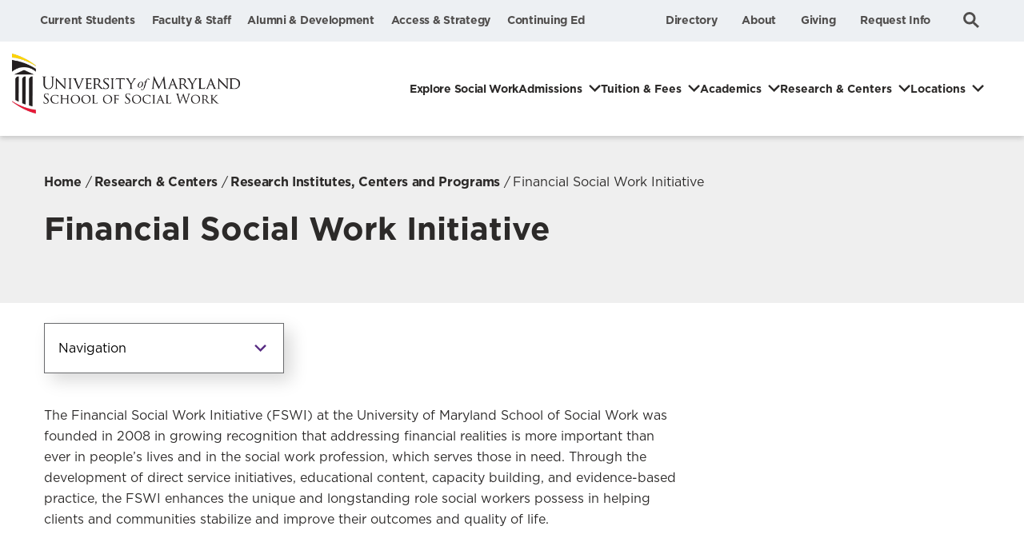

--- FILE ---
content_type: text/html; charset=UTF-8
request_url: https://www.ssw.umaryland.edu/fsw/?_cldee=amlsbC5taWxsZXJAd3VzdGwuZWR1&recipientid=contact-31d1d60be527e41198e0005056a84111-80424f87736941ec905fae60142bbc19&esid=3a88cfde-1c29-e711-8154-005056a84111
body_size: 10374
content:
<!DOCTYPE html><html lang="en"><head><meta charset="utf-8"><title>Financial Social Work Initiative</title><script>document.documentElement.classList.add('js');</script><meta name="viewport" content="width=device-width, initial-scale=1"><link rel="stylesheet" type="text/css" media="all" href="/media/ssw-2022/assets/css/index.css" /><link rel="stylesheet" type="text/css" media="print" href="/media/ssw-2022/assets/css/print.css" /><meta name="google-site-verification" content="-3NM9Jbv0NEr2iXKwQwGLJ7VaP5ZD5__iF2j0F2tD3M" />

<!-- Google tag (gtag.js) -->

<script async src=https://www.googletagmanager.com/gtag/js?id=G-8LDHCP1FQ3></script>

<script>

  window.dataLayer = window.dataLayer || [];

  function gtag(){dataLayer.push(arguments);}

  gtag('js', new Date());

  gtag('config', 'G-8LDHCP1FQ3');

</script>

<!-- Google tag (gtag.js) --> <script async src="https://www.googletagmanager.com/gtag/js?id=G-4ZG20JWZ8L"></script> <script> window.dataLayer = window.dataLayer || []; function gtag(){dataLayer.push(arguments);} gtag('js', new Date()); gtag('config', 'G-4ZG20JWZ8L'); </script>


<!-- Google Tag Manager -->
<script>
  (function(w,d,s,l,i){w[l]=w[l]||[];w[l].push({'gtm.start':
  new Date().getTime(),event:'gtm.js'});var f=d.getElementsByTagName(s)[0],
  j=d.createElement(s),dl=l!='dataLayer'?'&l='+l:'';j.async=true;j.src=
  'https://www.googletagmanager.com/gtm.js?id='+i+dl;f.parentNode.insertBefore(j,f);
  })(window,document,'script','dataLayer','GTM-MTNPRQQ');
</script>
<!-- End Google Tag Manager -->

<!-- Active Campaign -->
<script> (function(e,t,o,n,p,r,i){ e.visitorGlobalObjectAlias=n; e[e.visitorGlobalObjectAlias]=e[e.visitorGlobalObjectAlias]||function(){ (e[e.visitorGlobalObjectAlias].q=e[e.visitorGlobalObjectAlias].q||[]).push(arguments) }; e[e.visitorGlobalObjectAlias].l=(new Date).getTime(); r=t.createElement("script"); r.src=o; r.async=true; i=t.getElementsByTagName("script")[0]; i.parentNode.insertBefore(r,i); })(window, document, "https://diffuser-cdn.app-us1.com/diffuser/diffuser.js", "vgo"); vgo('setAccount', '650838985'); vgo('setTrackByDefault', true); vgo('process'); </script>
<!-- End Active Campaign -->

<link rel="icon" type="image/png" href="https://www.umaryland.edu/media/umb/style-assets/images/umb-favicon-01.png"></head><body class="section-221082 page-type--page"><svg aria-hidden="true" style="position: absolute; width: 0; height: 0; overflow: hidden;" version="1.1" xmlns="http://www.w3.org/2000/svg" xmlns:xlink="http://www.w3.org/1999/xlink">
  <defs>
    <symbol id="icon-search" viewBox="0 0 20.517 20.602"><g fill="none" stroke-width="3"><path data-name="Line 42" d="m13 13.5 6.5 6"/><g data-name="Ellipse 4"><circle cx="8" cy="8" r="8" stroke="none"/><circle cx="8" cy="8" r="6.5"/></g></g></symbol>
    <symbol id="icon-hamburger" viewBox="0 0 34 22"><g fill="none" stroke="#2c2a29" stroke-width="2"><path data-name="Line 124" d="M0 1h34"/><path data-name="Line 125" d="M0 11h34"/><path data-name="Line 126" d="M0 21h34"/></g></symbol>
    <symbol id="icon-close" viewBox="0 0 27.414 27.4"><g fill="none" stroke="#2c2a29" stroke-width="2"><path data-name="Line 137" d="m1.2.7 25.5 26"/><path data-name="Line 138" d="m26.7.95-26 25.5"/></g></symbol>
    <symbol id="icon-down-arrow" viewBox="0 0 52 32">
      <path fill="none" stroke-linejoin="miter" stroke-linecap="butt" stroke-miterlimit="4" stroke-width="8.3835" d="M2.964 2.966l23.106 23.106 23.11-23.106"></path>
    </symbol>
    <symbol id="icon-right-arrow" viewBox="0 0 33 24.498">
      <g data-name="Group 928" fill="none" stroke-width="2">
        <path data-name="Line 81" d="M0 12.44h31.5"/>
        <path data-name="Path 8" d="M20.5.249c2.451 9.544 11.5 12 11.5 12s-9.114 2.706-11.5 12" stroke-linejoin="round"/>
      </g>
    </symbol>
    <symbol id="icon-return-arrow" viewBox="0 0 21.501 15.486">
      <g fill="#ffffff">
        <path data-name="Line 81" d="M1.314 6.743h20.188v2H1.314Z"/>
        <path data-name="Path 8" d="m7.215 0 1.937.5a11.417 11.417 0 0 1-4.538 6.489 13.422 13.422 0 0 1-1.156.738 12.7 12.7 0 0 1 1.136.712 11.392 11.392 0 0 1 4.558 6.551l-1.937.5a9.289 9.289 0 0 0-3.713-5.371A9.947 9.947 0 0 0 .736 8.712 1 1 0 0 1 0 7.759a1 1 0 0 1 .717-.97 10.642 10.642 0 0 0 2.791-1.466A9.308 9.308 0 0 0 7.215 0Z"/>
      </g>
    </symbol>
    <symbol id="icon-facebook" viewBox="0 0 16 32">
      <path d="M14.258 6.14c0.204 0.040 0.43 0 0.616-0.124 0.178-0.12 0.3-0.31 0.328-0.53l0-0.004 0.554-4.002c0.004-0.028 0.006-0.061 0.006-0.094 0-0.364-0.243-0.671-0.576-0.768l-0.006-0.001c-1.352-0.391-2.906-0.616-4.512-0.616-0.036 0-0.072 0-0.108 0l0.006-0c-4.906 0-7.286 2.34-7.286 7.188v2.112h-2.5c-0.431 0-0.78 0.349-0.78 0.78v0 4.108c0 0.452 0.348 0.8 0.78 0.8h2.5v15.772c0 0.43 0.35 0.78 0.78 0.78h5.128c0.41 0 0.76-0.35 0.76-0.78v-15.77h4.144c0.413-0.009 0.748-0.331 0.78-0.737l0-0.003 0.286-4.106c0.002-0.019 0.003-0.042 0.003-0.064 0-0.205-0.079-0.392-0.207-0.533l0.001 0.001c-0.135-0.151-0.33-0.246-0.547-0.246-0.002 0-0.005 0-0.007 0h-4.45v-1.806c0-1.356 0.144-1.684 1.54-1.684 0.8 0 1.886 0.144 2.768 0.328z"></path>
    </symbol>
    <symbol id="icon-twitter" viewBox="0 0 512 512">
      <path d="M389.2 48h70.6L305.6 224.2 487 464H345L233.7 318.6 106.5 464H35.8L200.7 275.5 26.8 48H172.4L272.9 180.9 389.2 48zM364.4 421.8h39.1L151.1 88h-42L364.4 421.8z"></path>
    </symbol>
    <symbol id="icon-instagram" viewBox="0 0 32 32">
      <path d="M15.444 2.781c4.126 0 4.614 0.018 6.237 0.091 1.509 0.066 2.322 0.32 2.865 0.53 0.719 0.277 1.237 0.616 1.775 1.152 0.542 0.542 0.875 1.056 1.158 1.774 0.21 0.542 0.465 1.364 0.53 2.865 0.073 1.63 0.091 2.118 0.091 6.238s-0.018 4.614-0.091 6.237c-0.066 1.509-0.32 2.324-0.53 2.865-0.26 0.696-0.653 1.289-1.151 1.774l-0.001 0.001c-0.487 0.5-1.079 0.894-1.741 1.147l-0.033 0.011c-0.544 0.21-1.364 0.465-2.865 0.53-1.63 0.073-2.118 0.091-6.238 0.091s-4.616-0.018-6.238-0.091c-1.509-0.066-2.322-0.32-2.865-0.53-0.696-0.26-1.289-0.653-1.774-1.151l-0.001-0.001c-0.5-0.487-0.894-1.079-1.147-1.741l-0.011-0.033c-0.212-0.542-0.465-1.364-0.532-2.865-0.072-1.63-0.090-2.118-0.090-6.238s0.018-4.616 0.091-6.238c0.066-1.509 0.32-2.322 0.53-2.865 0.277-0.718 0.616-1.237 1.152-1.774 0.487-0.5 1.079-0.894 1.741-1.147l0.033-0.011c0.542-0.212 1.364-0.465 2.865-0.532 1.623-0.072 2.112-0.090 6.238-0.090zM15.444 0c-4.194 0-4.718 0.018-6.365 0.091-1.641 0.070-2.769 0.335-3.746 0.716-1.073 0.409-1.987 1.017-2.739 1.785l-0.001 0.001c-0.768 0.752-1.375 1.664-1.768 2.682l-0.018 0.052c-0.379 0.981-0.645 2.104-0.716 3.746-0.075 1.655-0.091 2.179-0.091 6.37 0 4.194 0.018 4.719 0.091 6.365 0.072 1.641 0.337 2.77 0.716 3.747 0.399 1.019 0.923 1.882 1.786 2.738 0.856 0.856 1.72 1.387 2.734 1.78 0.983 0.381 2.104 0.646 3.746 0.718 1.647 0.073 2.171 0.091 6.365 0.091 4.192 0 4.718-0.018 6.363-0.091 1.641-0.072 2.77-0.337 3.747-0.716 1.069-0.409 1.981-1.015 2.731-1.78l0.001-0.001c0.766-0.751 1.371-1.663 1.762-2.681l0.017-0.052c0.381-0.983 0.646-2.106 0.718-3.747 0.073-1.646 0.091-2.171 0.091-6.363 0-4.194-0.018-4.718-0.091-6.365-0.072-1.641-0.337-2.769-0.716-3.746-0.393-1.078-0.997-1.996-1.766-2.744l-0.002-0.002c-0.752-0.766-1.665-1.371-2.684-1.762l-0.052-0.017c-0.983-0.379-2.106-0.645-3.747-0.716-1.65-0.081-2.176-0.098-6.368-0.098z"></path>
      <path d="M15.444 7.511c-4.381 0.001-7.932 3.552-7.933 7.933v0c0.001 4.381 3.552 7.932 7.933 7.933h0c4.381-0.001 7.932-3.552 7.933-7.933v-0c-0.001-4.381-3.552-7.932-7.933-7.933h-0zM15.444 20.59c-2.842 0-5.147-2.304-5.147-5.147s2.304-5.147 5.147-5.147v0c2.842 0 5.147 2.304 5.147 5.147s-2.304 5.147-5.147 5.147v0zM25.542 7.197c0 1.023-0.829 1.851-1.851 1.851s-1.851-0.829-1.851-1.851v0c0-1.023 0.829-1.851 1.851-1.851s1.851 0.829 1.851 1.851v0z"></path>
    </symbol>
    <symbol id="icon-linkedin" viewBox="0 0 34 32">
      <path d="M12.018 9.614h6.652v3.41h0.094c0.926-1.66 3.192-3.41 6.568-3.41 7.020 0 8.32 4.372 8.32 10.056v11.576h-6.934v-10.262c0-2.448-0.050-5.598-3.608-5.598-3.61 0-4.16 2.666-4.16 5.42v10.44h-6.934v-21.632zM0 9.614h7.21v21.632h-7.21zM7.21 3.606c0.001 0.025 0.001 0.055 0.001 0.085 0 1.992-1.614 3.606-3.606 3.606s-3.606-1.614-3.606-3.606c0-0.030 0-0.060 0.001-0.089l-0 0.004c0.048-1.955 1.643-3.521 3.605-3.521s3.558 1.566 3.605 3.517l0 0.004z"></path>
    </symbol>
    <symbol id="icon-youtube" viewBox="0 0 48 32">
      <path d="M44.827 7.347c-0.243-1.637-0.875-3.261-1.571-4.779-0.64-1.397-1.893-2.173-3.499-2.261-1.376-0.077-2.749-0.28-4.125-0.285-8.547-0.027-17.091-0.032-25.635 0-1.557 0.008-3.12 0.179-4.667 0.352-1.379 0.155-2.4 0.901-3.115 2.107-0.77 1.285-1.316 2.794-1.542 4.406l-0.007 0.063c-0.8 5.568-0.925 11.157-0.117 16.725 0.245 1.699 0.813 3.387 1.485 4.976 0.573 1.36 1.733 2.293 3.285 2.48 1.187 0.147 2.384 0.248 3.579 0.28 4.688 0.115 9.376 0.195 14.912 0.307 4.336-0.125 9.517-0.253 14.693-0.432 1.568-0.053 3.133-0.224 4.243-1.592 0.836-1.034 1.444-2.289 1.724-3.662l0.009-0.055c1.299-6.187 1.256-12.413 0.347-18.629zM18.28 23.96v-16.472l12.752 8.259-12.752 8.213z"></path>
    </symbol>
    <symbol id="icon-left-quote" viewBox="0 0 30.976 23.168">
      <path d="M16.96 23.168h12.48v-12.48h-4.736c-.128-3.456 1.984-5.5 6.272-6.016L29.952 0C22.016.256 16.96 3.712 16.96 12.992Zm-16.96 0h12.48v-12.48H7.74c-.192-3.456 1.92-5.5 6.208-6.016L12.988 0C4.988.256-.004 3.712-.004 12.992Z"/>
    </symbol>
    <symbol id="icon-play" viewBox="0 0 37.807 48.118"><path d="M8 5v48.118l37.807-24.059Z" transform="translate(-8 -5)" style="fill:#2C2A29"/></symbol>
    <symbol id="icon-plus" viewBox="0 0 16 16">
      <g fill="#2c2a29" stroke="rgba(0,0,0,0)">
        <path data-name="Path 275" d="M.5 9.466h15V6.532H.5Z"/>
        <path data-name="Path 276" d="M6.533.5v15h2.934V.5Z"/>
      </g>
    </symbol>
    <symbol id="icon-minus" viewBox="0 0 16 3.934"><path d="M.5 3.434h15V.5H.5Z" fill="#fff" stroke="rgba(0,0,0,0)"/></symbol>
    <symbol id="icon-pull-quote" viewBox="0 0 109.372 109.372">
      <circle data-name="Ellipse 19" cx="54.686" cy="54.686" r="54.686" fill="#fff"/>
      <path data-name="“" d="M31.114 70.259h19.625V50.876h-7.511c-.606-6.905 3.513-11.145 11.872-11.993l-1.574-7.632c-14.416.24-22.412 6.663-22.412 22.654ZM58.163 68.875h19.258V49.851h-7.368c-.595-6.777 3.448-10.939 11.652-11.771l-1.545-7.491c-14.149.238-22 6.54-22 22.234Z" fill="#582c83"/>
    </symbol>
    <symbol id="icon-alert" viewBox="0 0 30.445 29.004">
      <g fill="#2c2a29">
        <path data-name="Union 1" d="M16.152 29.002H1.5a1.5 1.5 0 0 1-1.092-2.529l3.789-4.019a14.491 14.491 0 0 1-1.52-3.1 14.684 14.684 0 0 1 3.357-15.1 14.149 14.149 0 0 1 20.232 0 14.652 14.652 0 0 1 0 20.491 14.1 14.1 0 0 1-10.114 4.257Zm-.283-3h.283a11.115 11.115 0 0 0 7.977-3.36 11.652 11.652 0 0 0 0-16.283 11.115 11.115 0 0 0-7.977-3.36 11.545 11.545 0 0 0-8.838 18.663 1.5 1.5 0 0 1-.09 1.954l-2.248 2.385Z"/>
        <path data-name="Path 250" d="M15.223 9.679h2.72V7.182h-2.72Zm.071 11.143h2.578v-8.648h-2.578Z"/>
      </g>
    </symbol>
    <symbol id="icon-externallink">
      <g fill="#c8102e">
        <path data-name="Line 217" d="M5.859 11.959a1 1 0 0 1-.707-.288 1 1 0 0 1 0-1.414L14.74.664a1 1 0 0 1 1.414 0 1 1 0 0 1 0 1.414l-9.588 9.593a1 1 0 0 1-.707.288Z"/>
        <path data-name="Path 266" d="M14.313 16.937H1a1 1 0 0 1-1-1V2.774a1 1 0 0 1 1-1h6.38a1 1 0 0 1 1 1 1 1 0 0 1-1 1H2v11.163h11.313v-5.85a1 1 0 0 1 1-1 1 1 0 0 1 1 1v6.85a1 1 0 0 1-1 1Z"/>
        <path data-name="Path 267" d="M15.691 7.165a1 1 0 0 1-1-1V2h-4.037a1 1 0 0 1-1-1 1 1 0 0 1 1-1h5.037a1 1 0 0 1 1 1v5.165a1 1 0 0 1-1 1Z"/>
      </g>
    </symbol>
  </defs>
</svg><div class="site-wrapper"><header class="site-header"><div class="site-header__top"><div class="max-bound site-header__top-max-bound"><div class="site-header__utility"><nav class="site-header__utility-nav" aria-label="Utility"><ul><li><a href="/current-students/">Current Students</a></li><li><a href="/faculty--staff/">Faculty &amp; Staff</a></li><li><a href="/giving/">Alumni &amp; Development</a></li><li><a href="/ace/">Access &amp; Strategy</a></li><li><a href="https://umbsswcpe.ce21.com/">Continuing Ed</a></li></ul></nav></div><div class="site-header__prospective"><nav class="site-header__prospective-nav" aria-label="Prospective"><ul><li><a href="https://directory.ssw.umaryland.edu/">Directory</a></li><li><a href="/about/">About</a></li><li><a href="https://www.givecampus.com/campaigns/27668/donations/new?a=5588681" target="_self">Giving</a></li><li><a href="/admissions/msw-admissions/get-information/">Request Info</a></li></ul><div class="site-header__prospective-search"><a href="/search" class="site-header__prospective-search-toggle"><span class="visible-for-screen-readers">Search</span><svg aria-hidden="true" class="icon icon-search" width="20" height="20"><use xlink:href="#icon-search"></use></svg></a><div class="site-header__search-form-close-wrap"><form class="site-header__search-form" action="/search" method="get"><label class="visible-for-screen-readers" for="search">Search</label><input type="search" id="search" name="q" placeholder="Search"><button type="submit"><span class="visible-for-screen-readers">Submit Search</span><svg aria-hidden="true" class="icon icon-search" width="18" height="18"><use xlink:href="#icon-search"></use></svg></button></form><a href="#" class="site-header__search-close"><span class="visible-for-screen-readers">Close Search</span></a></div></nav></div></div></div><div class="site-header__main"><div class="max-bound site-header__main-max-bound"><div class="site-header__main-logo-hamburger"><a href="/" class="site-header__main-logo"><img src="/media/ssw-2022/assets/img/umbssw-logo.png" alt="University of Maryland School of Social Work Logo" style="    " /></a><a href="#site-header-mega-menu" class="site-header__main-hamburger" role="button" aria-controls="site-header-mega-menu"><svg aria-hidden="true" class="icon icon-hamburger" width="34" height="20"><use xlink:href="#icon-hamburger"></use></svg><svg aria-hidden="true" class="icon icon-close" width="26" height="26"><use xlink:href="#icon-close"></use></svg></a></div><div class="site-header__main-nav"><nav class="site-header__mega-menu-main-nav" aria-label="Main Menu"><ul class="parent-menu"><li><a href="/msw/"><label>Explore Social Work</label></a></li><li class="has-dropdown-menu"><a class="parent-toggle" href="/admissions/"><label>Admissions</label><svg class="icon icon-down-arrow" aria-hidden="true"><use xlink:href="#icon-down-arrow"></use></svg></a><div class="child-menu"><ul><li><a href="/admissions/msw-admissions/">MSW Admissions</a></li><li><a href="/admissions/phd-admissions/">PhD Admissions</a></li><li><a href="/dsw/">DSW Admissions</a></li><h3><a href="/admissions/" class="link-fancy"><span>Admissions</span><svg aria-hidden="true" class="icon icon-right-arrow" width="25" height="18"><use xlink:href="#icon-right-arrow"></use></svg></a></h3></ul></div></li><li class="has-dropdown-menu"><a class="parent-toggle" href="/tuition--fees/"><label>Tuition & Fees</label><svg class="icon icon-down-arrow" aria-hidden="true"><use xlink:href="#icon-down-arrow"></use></svg></a><div class="child-menu"><ul><li><a href="/tuition--fees/scholarships--fellowships/">Scholarships &amp; Fellowships</a></li><h3><a href="/tuition--fees/" class="link-fancy"><span>Tuition & Fees</span><svg aria-hidden="true" class="icon icon-right-arrow" width="25" height="18"><use xlink:href="#icon-right-arrow"></use></svg></a></h3></ul></div></li><li class="has-dropdown-menu"><a class="parent-toggle" href="/academics/"><label>Academics</label><svg class="icon icon-down-arrow" aria-hidden="true"><use xlink:href="#icon-down-arrow"></use></svg></a><div class="child-menu"><ul><li><a href="/academics/msw-academics/">MSW Academics</a></li><li><a href="/phd/">PhD Academics</a></li><li><a href="/dsw/">DSW Academics</a></li><li><a href="/practicum/">Office of Practicum Education</a></li><li><a href="/academics/global-opportunities-at-umb/">Global Opportunities at UMB</a></li><h3><a href="/academics/" class="link-fancy"><span>Academics</span><svg aria-hidden="true" class="icon icon-right-arrow" width="25" height="18"><use xlink:href="#icon-right-arrow"></use></svg></a></h3></ul></div></li><li class="has-dropdown-menu"><a class="parent-toggle" href="/research--centers/"><label>Research & Centers</label><svg class="icon icon-down-arrow" aria-hidden="true"><use xlink:href="#icon-down-arrow"></use></svg></a><div class="child-menu"><ul><li><a href="/research--centers/research-news-and-stories/">Research News and Stories</a></li><li><a href="/research--centers/research-institutes-centers-and-programs/">Research Institutes, Centers and Programs</a></li><li><a href="/research--centers/journals/">Research Journals</a></li><li><a href="/research--centers/research-database/">Research Database</a></li><h3><a href="/research--centers/" class="link-fancy"><span>Research & Centers</span><svg aria-hidden="true" class="icon icon-right-arrow" width="25" height="18"><use xlink:href="#icon-right-arrow"></use></svg></a></h3></ul></div></li><li class="has-dropdown-menu"><a class="parent-toggle" href="/locations/"><label>Locations</label><svg class="icon icon-down-arrow" aria-hidden="true"><use xlink:href="#icon-down-arrow"></use></svg></a><div class="child-menu"><ul><li><a href="/locations/msw-locations/">MSW Locations</a></li><li><a href="/locations/life-in-baltimore/">Life in Baltimore</a></li><li><a href="/locations/housing/">Housing</a></li><h3><a href="/locations/" class="link-fancy"><span>Locations</span><svg aria-hidden="true" class="icon icon-right-arrow" width="25" height="18"><use xlink:href="#icon-right-arrow"></use></svg></a></h3></ul></div></li></ul></nav><nav class="site-header__mega-menu-secondary-nav" aria-label="Secondary Menu"><div class="site-header__prospective"><nav class="site-header__prospective-nav" aria-label="Prospective"><ul><li><a href="https://directory.ssw.umaryland.edu/">Directory</a></li><li><a href="/about/">About</a></li><li><a href="https://www.givecampus.com/campaigns/27668/donations/new?a=5588681" target="_self">Giving</a></li><li><a href="/admissions/msw-admissions/get-information/">Request Info</a></li></ul><div class="site-header__prospective-search"><form class="site-header__mega-menu-secondary-nav-search-form" action="/search" method="get"><label class="visible-for-screen-readers" for="mobile-search">Search</label><input type="search" name="q" id="mobile-search" placeholder="Search"><button type="submit"><span class="visible-for-screen-readers">Submit Search</span><svg width="18" height="18" viewbox="0 0 18 18" fill="none" xmlns="http://www.w3.org/2000/svg"><path style="color:#000;fill:#000" d="M6.666 0C2.996 0 0 2.996 0 6.666c0 3.67 2.996 6.666 6.666 6.666 3.67 0 6.666-2.996 6.666-6.666C13.332 2.996 10.336 0 6.666 0Zm0 2a4.65 4.65 0 0 1 4.666 4.666 4.65 4.65 0 0 1-4.666 4.666A4.65 4.65 0 0 1 2 6.666 4.65 4.65 0 0 1 6.666 2Z"/><path style="color:#000;fill:#000" d="m11.373 10.627-1.414 1.414 5.666 5.666 1.414-1.414Z"/></svg></button></form></div></nav></div><div class="site-header__utility"><nav class="site-header__utility-nav" aria-label="Utility"><ul><li><a href="/current-students/">Current Students</a></li><li><a href="/faculty--staff/">Faculty &amp; Staff</a></li><li><a href="/giving/">Alumni &amp; Development</a></li><li><a href="/ace/">Access &amp; Strategy</a></li><li><a href="https://umbsswcpe.ce21.com/">Continuing Ed</a></li></ul></nav></div><div class="site-header__social" aria-label="social media"><ul><li><a href="https://www.facebook.com/UMSSW"><svg aria-hidden="true" class="icon icon-facebook" width="15" height="15"><use xlink:href="#icon-facebook"></use></svg><span class="visible-for-screen-readers">Facebook</span></a></li><li><a href="https://twitter.com/mdsocialwork"><svg aria-hidden="true" class="icon icon-twitter" width="15" height="15"><use xlink:href="#icon-twitter"></use></svg><span class="visible-for-screen-readers">Twitter</span></a></li><li><a href="https://instagram.com/mdsocialwork"><svg aria-hidden="true" class="icon icon-instagram" width="15" height="15"><use xlink:href="#icon-instagram"></use></svg><span class="visible-for-screen-readers">Instagram</span></a></li><li><a href="https://www.linkedin.com/school/university-of-maryland-school-of-social-work/"><svg aria-hidden="true" class="icon icon-linkedin" width="15" height="15"><use xlink:href="#icon-linkedin"></use></svg><span class="visible-for-screen-readers">LinkedIn</span></a></li><li><a href="https://www.youtube.com/user/UMBSocialWork"><svg aria-hidden="true" class="icon icon-youtube" width="15" height="15"><use xlink:href="#icon-youtube"></use></svg><span class="visible-for-screen-readers">Youtube</span></a></li></ul></div></nav></div></div></div></header><main id="main-content" class="main-content"><div class="max-bound outer-pad"><div class="hero hero--nav hero--no-media"><div class="hero__text-wrap"><nav class="breadcrumb" aria-label="Breadcrumb">
  <svg aria-hidden="true" class="icon icon-return-arrow" width="20" height="15"><use xlink:href="#icon-return-arrow"></use></svg>
  <ul>
    <li><a href="/">Home</a></li><li><a href="/research--centers/">Research &amp; Centers</a></li><li><a href="/research--centers/research-institutes-centers-and-programs/">Research Institutes, Centers and Programs</a></li><li>Financial Social Work Initiative    </li>
  </ul>
</nav><h1 class="hero__title">Financial Social Work Initiative</h1></div><div class="hero__media-nav"><div class="hero__subnav-wrap"><nav class="subnav" aria-label="Sidebar">
  <noscript>
    <button class="subnav__toggle" id="subnav-toggle" aria-controls="subnav-list" aria-haspopup="true"
      aria-expanded="false">
      <span>Navigation</span>
      <svg class="icon icon-down-arrow" aria-hidden="true">
        <use xlink:href="#icon-down-arrow"></use>
      </svg>
    </button>
  </noscript>
  <div class="subnav__list" id="subnav-list">
    <ul>
      <li class="parent-nav">
        <svg aria-hidden="true" class="icon icon-right-arrow" width="20" height="15">
          <use xlink:href="#icon-right-arrow"></use>
        </svg>
        <a href="/research--centers/research-institutes-centers-and-programs/"><label>Research Institutes, Centers and Programs</label></a>
      </li>
      <li><a href="https://bhwell.ssw.umaryland.edu/">The Center for Behavioral Health &amp; Well-Being Research</a></li><li><a href="/crc/">The Center for Restorative Change</a></li><li><a href="/thursz/">Daniel Thursz Social Justice Endowed Chair and Initiatives</a></li><li><a href="/famtreat/">Family Trauma Research Assessment Education and Treatment</a></li><li><a href="/familywelfare/">Family Welfare Research and Training Group</a></li><li><span class="currentbranch0"><a href="/fsw/">Financial Social Work Initiative</a></span>
<ul class="multilevel-linkul-0">
<li><a href="/fsw/student-financial-well-being-resources/">Student Financial Well-Being Resources</a></li>
<li><a href="/fsw/ways-you-can-support/">Ways You Can Support</a></li>

</ul>

</li><li><a href="/pari/">Prevention of Adolescent Risks Initiative</a></li><li><a href="/institute/">The Institute for Innovation and Implementation</a></li>    </ul>
  </div>
</nav></div></div></div><div class="max-bound--small-no-auto inner-content"><!-- force rendering on publish --><section class="section-widget section-widget--text-content"><div class="text-content"><p><span>The Financial Social Work Initiative (FSWI) at the University of Maryland School of Social Work was founded in 2008 in growing recognition that addressing financial realities is more important than ever in people&rsquo;s lives and in the social work profession, which serves those in need. Through the development of direct service initiatives, educational content, capacity building, and evidence-based practice, the FSWI enhances the unique and longstanding role social workers possess in helping clients and communities stabilize and improve their outcomes and quality of life.</span></p></div></section><section class="section-widget section-widget--text-content"><h2>FSWI Focus Areas</h2><div class="text-content"><ul>
<li>Direct service with individuals and families, employing assessments and interventions that strengthen both their psychosocial and economic assets to help build or rebuild financial security.</li>
<li>Working with communities, helping to reduce predatory financial practices and promoting access to affordable credit, appropriate financial products, and available public benefits and economic support.</li>
<li>Policy advocacy to create an environment in which larger scale financial system issues are addressed with particular attention to the interests of vulnerable and under-served populations.</li>
</ul></div></section><section class="section-widget section-widget--accordions"><h2>Financial Social Work Academics and Continuing Professional Education</h2><div class="accordion"><div class="accordion-items"><div class="accordion-item"><a class="accordion-header" href="#"><span><svg aria-hidden="true" class="icon icon-plus" width="15" height="15"><use xlink:href="#icon-plus"></use></svg><svg aria-hidden="true" class="icon icon-minus" width="15" height="15"><use xlink:href="#icon-minus"></use></svg></span>Financial Stability for Individuals, Families, and Communities (SWOA 738/SWCL 738)</a><div class="accordion-body"><div class="accordion-body__inner"><div class="text-content"><p>This is an advanced course for clinical and macro MSW students at the UMSSW. It examines barriers to, and opportunities for, the financial stability of individuals, families, and the impact of low wealth in communities. The course uses a comprehensive approach examining social programs and direct practice interventions, financial services, and policies that can move individuals, families, and communities along the asset-building continuum. Policy issues include savings, consumer protection, tax credits, public benefits, and innovative programs; practice issues include financial assessment and goal setting, financial coaching, and integrating financial interventions with traditional psychosocial interventions.</p></div></div></div></div></div></section><section class="section-widget section-widget--accordions"><div class="accordion"><div class="accordion-items"><div class="accordion-item"><a class="accordion-header" href="#"><span><svg aria-hidden="true" class="icon icon-plus" width="15" height="15"><use xlink:href="#icon-plus"></use></svg><svg aria-hidden="true" class="icon icon-minus" width="15" height="15"><use xlink:href="#icon-minus"></use></svg></span>Practicum Education</a><div class="accordion-body"><div class="accordion-body__inner"><div class="text-content"><p><span>UMSSW offers clinical and macro practicum placement opportunities for MSW students that incorporate financial social work. Agencies with a focus in Financial Social Work are welcome to apply to provide practicum instruction to our social work students. Learn more about <a href="/practicum/">Practicum</a>.</span></p></div></div></div></div></div></section><section class="section-widget section-widget--accordions"><div class="accordion"><div class="accordion-items"><div class="accordion-item"><a class="accordion-header" href="#"><span><svg aria-hidden="true" class="icon icon-plus" width="15" height="15"><use xlink:href="#icon-plus"></use></svg><svg aria-hidden="true" class="icon icon-minus" width="15" height="15"><use xlink:href="#icon-minus"></use></svg></span>Financial Social Work Certificate</a><div class="accordion-body"><div class="accordion-body__inner"><div class="text-content"><p><span>UMSSW&rsquo;s Financial Social Work Certificate Program is a cohort-based, online program that meets an identified need for greater financial capability and empowerment of knowledge on the part of social workers and professionals who practice in a variety of professions. Participants will participate in sixteen half-day sessions over the course of 7 months that will feature guest speakers and experts in financial social work. <a href="/cpe/certificate-programs/financial-social-work-certificate-program/">Learn more</a>.</span></p></div></div></div></div></div></section><section class="section-widget section-widget--accordions"><div class="accordion"><div class="accordion-items"><div class="accordion-item"><a class="accordion-header" href="#"><span><svg aria-hidden="true" class="icon icon-plus" width="15" height="15"><use xlink:href="#icon-plus"></use></svg><svg aria-hidden="true" class="icon icon-minus" width="15" height="15"><use xlink:href="#icon-minus"></use></svg></span>Continuing Professional Education Workshops</a><div class="accordion-body"><div class="accordion-body__inner"><div class="text-content"><p><span>UMSSW&rsquo;s Office of Continuing Professional Education offers several financial social work workshops with continuing education units (CEUs) for professionals. Discounts and group rates may be available. <a href="https://umbsswcpe.ce21.com/search?category=5045">Learn more about CPE</a>.</span></p></div></div></div></div></div></section><section class="section-widget section-widget--text-content"><h2>Upcoming Events</h2></section><section class="section-widget section-widget--events"><script>  jQuery(document).ready(function() {    jQuery('#common_calendar a').attr('target','_blank');  }); </script><!--PHP Events Calendar Main Functions file: https://calendar.umaryland.edu/ssw/embed/CalendarFunctions.php--><!-- PHP Events Calendar Main Configuration Code -->  <!-- CALENDAR :: Version Number: Version 1.0.0001 - August 9st 2013 16:30 --> <!-- CALENDAR :: Number of events found = 930 --><div class="common_calendar "><div class="calendar_events">			                                         There are currently no events for this period.</div></div> <!--Close common_calendar--><script src="https://calendar.umaryland.edu/media/umb/style-assets/javascript/date_time_formatting.js" type="text/javascript"></script> <!-- CALENDAR :: Processing Time: 0.06678295135498 seconds. --> </section><section class="section-widget section-widget--button-link"><div class="link-set link-set--button"><ul><li><a href="https://calendar.umaryland.edu/ssw/?keywords=&subcategory=School+of+Social+WorkFSWI&view=upcoming" target="_blank" class="button"><span><svg aria-hidden="true" class="icon icon-right-arrow" width="30" height="24"><use xlink:href="#icon-right-arrow"></use></svg></span> View All Events</a></li></ul></div></section><section class="section-widget section-widget--text-content"><h2>Related Content</h2><div class="text-content"><p><a href="/fsw/media/">Media</a></p>
<p><a href="/fsw/research/">Research</a></p>
<p><a href="/media/ssw/fsw/FSWI-e-folder-Fall-2020-(2).pdf">Download Our Brochure</a></p>
<p><a href="/fsw/publications--presentations/">Publications and Presentations</a></p>
<p><a href="https://www.youtube.com/playlist?list=PL_LZrncpxmfTPXGNaOlnntANMZgNZ1huY">Financial Social Work Video Playlist</a></p></div></section><section class="section-widget section-widget--multicolumn"><h2>FSWI Contacts</h2><div class="multicolumn-text multicolumn-text--3-col"><div class="multicolumn-text__columns"><div class="multicolumn-text__column"><p><strong><a href="https://directory.ssw.umaryland.edu/employee-detail/hatcher%2C+lcsw-c-seante/r/rec78xJVroQELNtsv"><img src="/media/ssw/faculty--staff/staff/thumbnail_IMG_4075.jpg" alt="Seante Hatcher Headshot" style="    " /></a></strong></p>
<p><strong>Seante Hatcher, LCSW-C</strong><br />Assistant Dean, Continuing Professional Education<br />Chair, Financial Social Work Initiative</p></div><div class="multicolumn-text__column"><p><strong><img src="/media/ssw/faculty--staff/staff/thumbnail_IMG_7453.png" alt="Meg Woodside" style="    " /></strong></p>
<p><strong>Meg Woodside, MBA, MSW</strong><br />Trustee, The Woodside Foundation<br />Founding Financial Social Work Initiative Chair</p></div><div class="multicolumn-text__column"><p>.</p></div></div></div></section><section class="section-widget section-widget--text-content"><div class="text-content"><p><strong>Email:</strong> <span data-olk-copy-source="MessageBody"><a href="mailto:fsw@ssw.umaryland.edu">fsw@ssw.umaryland.edu</a>&nbsp;</span></p></div></section><section class="section-widget section-widget--accordions"><h2>Faculty & Community Partners</h2><div class="accordion"><div class="accordion-items"><div class="accordion-item"><a class="accordion-header" href="#"><span><svg aria-hidden="true" class="icon icon-plus" width="15" height="15"><use xlink:href="#icon-plus"></use></svg><svg aria-hidden="true" class="icon icon-minus" width="15" height="15"><use xlink:href="#icon-minus"></use></svg></span>Explore Our Faculty </a><div class="accordion-body"><div class="accordion-body__inner"><div class="text-content"><p><a href="https://directory.ssw.umaryland.edu/?search-for=financial+social+work">Explore our Faculty Directory</a>&nbsp;</p></div></div></div></div></div></section><section class="section-widget section-widget--accordions"><div class="accordion"><div class="accordion-items"><div class="accordion-item"><a class="accordion-header" href="#"><span><svg aria-hidden="true" class="icon icon-plus" width="15" height="15"><use xlink:href="#icon-plus"></use></svg><svg aria-hidden="true" class="icon icon-minus" width="15" height="15"><use xlink:href="#icon-minus"></use></svg></span>Explore Our Community Partners</a><div class="accordion-body"><div class="accordion-body__inner"><div class="text-content"><ul>
<li>AARP</li>
<li>CASH Campaign of Maryland</li>
<li>Financial Social Work Solutions</li>
<li>Maryland Center for Collegiate Financial Wellness</li>
<li>National Council for Mental Wellbeing</li>
<li>University of Maryland Baltimore County</li>
<li>University of Maryland Extension</li>
<li>University of North Dakota</li>
</ul></div></div></div></div></div></section></div> <!-- /max-bound--small-no-auto inner-content--></div> <!-- /max-bound outer-pad --><section><div class="calltoaction "><div class="calltoaction__inner"><h2 class="calltoaction__title">Ready to be a Changemaker?</h2><div class="calltoaction__cta"><ul class="calltoaction__cta-items"><li class="calltoaction__cta-item"><h3 class="calltoaction__cta-title">HAVE QUESTIONS FOR US?</h3><a href="/admissions/msw-admissions/get-information/" target="_self" class="calltoaction__cta-btn button"><span><svg aria-hidden="true" class="icon icon-right-arrow" width="30" height="24"><use xlink:href="#icon-right-arrow"></use></svg></span> Request Information</a></li><li class="calltoaction__cta-item"><h3 class="calltoaction__cta-title">READY TO START YOUR DEGREE?</h3><a href="/admissions/msw-admissions/" target="_self" class="calltoaction__cta-btn button"><span><svg aria-hidden="true" class="icon icon-right-arrow" width="30" height="24"><use xlink:href="#icon-right-arrow"></use></svg></span> Apply</a></li></ul></div></div></div></section></main><footer class="site-footer"><div class="max-bound"><div class="site-footer__top"><div class="site-footer__info"><a href="/" class="site-footer__logo"><img src="/media/ssw-2022/assets/img/logo.svg" alt="School of Social Work Logo" style="    " /></a><div class="site-footer__address"><p>University of Maryland School of Social Work</p><p>525 West Redwood St. Baltimore, MD 21201</p></div><nav class="site-footer__social" aria-label="Footer social media"><ul><li><a href="https://www.facebook.com/UMSSW"><svg aria-hidden="true" class="icon icon-facebook" width="18" height="18"><use xlink:href="#icon-facebook"></use></svg><span class="visible-for-screen-readers">Facebook</span></a></li><li><a href="https://twitter.com/mdsocialwork"><svg aria-hidden="true" class="icon icon-twitter" width="18" height="18"><use xlink:href="#icon-twitter"></use></svg><span class="visible-for-screen-readers">Twitter</span></a></li><li><a href="https://instagram.com/mdsocialwork"><svg aria-hidden="true" class="icon icon-instagram" width="18" height="18"><use xlink:href="#icon-instagram"></use></svg><span class="visible-for-screen-readers">Instagram</span></a></li><li><a href="https://www.linkedin.com/school/university-of-maryland-school-of-social-work/"><svg aria-hidden="true" class="icon icon-linkedin" width="18" height="18"><use xlink:href="#icon-linkedin"></use></svg><span class="visible-for-screen-readers">LinkedIn</span></a></li><li><a href="https://www.youtube.com/user/UMBSocialWork"><svg aria-hidden="true" class="icon icon-youtube" width="18" height="18"><use xlink:href="#icon-youtube"></use></svg><span class="visible-for-screen-readers">Youtube</span></a></li></ul></nav><div class="site-footer__contact-phone"><a href="/about/key-contacts/" class="button-link">Key Contacts</a><a href="tel:+410-706-7790" class="button-link">410-706-7790</a></div></div><div class="site-footer__nav"><div class="site-footer__nav-main"><ul><li><a href="/about/careers/">Careers at SSW</a></li><li><a href="https://www.umaryland.edu/jobs/" target="_self">Careers at UMB</a></li><li><a href="/cpe/" target="_self">Continuing Education</a></li><li><a href="/ace/" target="_self">Access and Strategy</a></li><li><a href="https://www.givecampus.com/campaigns/27668/donations/new?a=5588681" target="_self">Giving</a></li></ul></div><div class="site-footer__nav-link"><h3 class="site-footer__nav-link-title">Quick Links</h3><ul><li><a href="https://blackboard.umaryland.edu/" target="_self">Blackboard</a></li><li><a href="https://www.ssw.umaryland.edu/field-education/electronic-field-notebook-efn/" target="_self">Electronic Practicum Notebook</a></li><li><a href="https://elm.umaryland.edu/social-work/">The Elm</a></li><li><a href="https://www.hshsl.umaryland.edu/" target="_self">HSHSL Library</a></li><li><a href="https://portal.office.com/">Outlook 365</a></li><li><a href="https://surfs.umaryland.edu/" target="_self">SURFS</a></li></ul></div></div></div></div><div class="site-footer__bottom"><div class="site-footer__bottom-inner max-bound"><div class="site-footer__nav-prospective"><ul class="site-footer__nav-prospective-items"><li class="site-footer__nav-prospective-item"><a href="https://www.umaryland.edu">UMB Home</a></li><li class="site-footer__nav-prospective-item"><a href="https://www.umaryland.edu/privacy">Privacy Policy</a></li><li class="site-footer__nav-prospective-item"><a href="https://www.umaryland.edu/web-accessibility/">Web Accessibility</a></li><li class="site-footer__nav-prospective-item"><a href="https://www.ssw.umaryland.edu/non-discrimination">Non-Discrimination</a></li></ul></div><div class="site-footer__nav-copyright"><p>©2023 University of Maryland School of Social Work</p></div></div></div></footer></div> <!-- /site-wrapper --><script type="text/javascript" src="/media/ssw-2022/assets/js/index.js"></script></body></html>

--- FILE ---
content_type: text/css
request_url: https://www.ssw.umaryland.edu/media/ssw-2022/assets/css/index.css
body_size: 287697
content:
@charset "UTF-8";.silc-nav{background:#eee}.silc-grid{display:flex;flex-wrap:wrap;margin-left:-20px}.silc-grid--no-gutters{margin-left:0}.silc-grid--justify-center{justify-content:center}.silc-grid--justify-right{justify-content:flex-end}.silc-grid--justify-left{justify-content:flex-start}.silc-grid--justify-between{justify-content:space-between}.silc-grid--align-top{align-items:flex-start}.silc-grid--align-bottom{align-items:flex-end}.silc-grid--align-center{align-items:center}.silc-grid--reverse{flex-direction:row-reverse}@media (min-width:400px){.silc-grid--justify-left-400{justify-content:flex-start}.silc-grid--justify-right-400{justify-content:flex-end}.silc-grid--justify-center-400{justify-content:center}.silc-grid--justify-between-400{justify-content:space-between}.silc-grid--align-top-400{align-items:flex-start}.silc-grid--align-bottom-400{align-items:flex-end}.silc-grid--align-center-400{align-items:center}.silc-grid--reverse-400{flex-direction:row-reverse}}@media (min-width:550px){.silc-grid--justify-left-550{justify-content:flex-start}.silc-grid--justify-right-550{justify-content:flex-end}.silc-grid--justify-center-550{justify-content:center}.silc-grid--justify-between-550{justify-content:space-between}.silc-grid--align-top-550{align-items:flex-start}.silc-grid--align-bottom-550{align-items:flex-end}.silc-grid--align-center-550{align-items:center}.silc-grid--reverse-550{flex-direction:row-reverse}}@media (min-width:700px){.silc-grid--justify-left-700{justify-content:flex-start}.silc-grid--justify-right-700{justify-content:flex-end}.silc-grid--justify-center-700{justify-content:center}.silc-grid--justify-between-700{justify-content:space-between}.silc-grid--align-top-700{align-items:flex-start}.silc-grid--align-bottom-700{align-items:flex-end}.silc-grid--align-center-700{align-items:center}.silc-grid--reverse-700{flex-direction:row-reverse}}@media (min-width:800px){.silc-grid--justify-left-800{justify-content:flex-start}.silc-grid--justify-right-800{justify-content:flex-end}.silc-grid--justify-center-800{justify-content:center}.silc-grid--justify-between-800{justify-content:space-between}.silc-grid--align-top-800{align-items:flex-start}.silc-grid--align-bottom-800{align-items:flex-end}.silc-grid--align-center-800{align-items:center}.silc-grid--reverse-800{flex-direction:row-reverse}}@media (min-width:1000px){.silc-grid--justify-left-1000{justify-content:flex-start}.silc-grid--justify-right-1000{justify-content:flex-end}.silc-grid--justify-center-1000{justify-content:center}.silc-grid--justify-between-1000{justify-content:space-between}.silc-grid--align-top-1000{align-items:flex-start}.silc-grid--align-bottom-1000{align-items:flex-end}.silc-grid--align-center-1000{align-items:center}.silc-grid--reverse-1000{flex-direction:row-reverse}}@media (min-width:1100px){.silc-grid--justify-left-1100{justify-content:flex-start}.silc-grid--justify-right-1100{justify-content:flex-end}.silc-grid--justify-center-1100{justify-content:center}.silc-grid--justify-between-1100{justify-content:space-between}.silc-grid--align-top-1100{align-items:flex-start}.silc-grid--align-bottom-1100{align-items:flex-end}.silc-grid--align-center-1100{align-items:center}.silc-grid--reverse-1100{flex-direction:row-reverse}}@media (min-width:1200px){.silc-grid--justify-left-1200{justify-content:flex-start}.silc-grid--justify-right-1200{justify-content:flex-end}.silc-grid--justify-center-1200{justify-content:center}.silc-grid--justify-between-1200{justify-content:space-between}.silc-grid--align-top-1200{align-items:flex-start}.silc-grid--align-bottom-1200{align-items:flex-end}.silc-grid--align-center-1200{align-items:center}.silc-grid--reverse-1200{flex-direction:row-reverse}}@media (min-width:1250px){.silc-grid--justify-left-1250{justify-content:flex-start}.silc-grid--justify-right-1250{justify-content:flex-end}.silc-grid--justify-center-1250{justify-content:center}.silc-grid--justify-between-1250{justify-content:space-between}.silc-grid--align-top-1250{align-items:flex-start}.silc-grid--align-bottom-1250{align-items:flex-end}.silc-grid--align-center-1250{align-items:center}.silc-grid--reverse-1250{flex-direction:row-reverse}}@media (min-width:1300px){.silc-grid--justify-left-1300{justify-content:flex-start}.silc-grid--justify-right-1300{justify-content:flex-end}.silc-grid--justify-center-1300{justify-content:center}.silc-grid--justify-between-1300{justify-content:space-between}.silc-grid--align-top-1300{align-items:flex-start}.silc-grid--align-bottom-1300{align-items:flex-end}.silc-grid--align-center-1300{align-items:center}.silc-grid--reverse-1300{flex-direction:row-reverse}}@media (min-width:1400px){.silc-grid--justify-left-1400{justify-content:flex-start}.silc-grid--justify-right-1400{justify-content:flex-end}.silc-grid--justify-center-1400{justify-content:center}.silc-grid--justify-between-1400{justify-content:space-between}.silc-grid--align-top-1400{align-items:flex-start}.silc-grid--align-bottom-1400{align-items:flex-end}.silc-grid--align-center-1400{align-items:center}.silc-grid--reverse-1400{flex-direction:row-reverse}}@media (min-width:1450px){.silc-grid--justify-left-1450{justify-content:flex-start}.silc-grid--justify-right-1450{justify-content:flex-end}.silc-grid--justify-center-1450{justify-content:center}.silc-grid--justify-between-1450{justify-content:space-between}.silc-grid--align-top-1450{align-items:flex-start}.silc-grid--align-bottom-1450{align-items:flex-end}.silc-grid--align-center-1450{align-items:center}.silc-grid--reverse-1450{flex-direction:row-reverse}}@media (min-width:1500px){.silc-grid--justify-left-1500{justify-content:flex-start}.silc-grid--justify-right-1500{justify-content:flex-end}.silc-grid--justify-center-1500{justify-content:center}.silc-grid--justify-between-1500{justify-content:space-between}.silc-grid--align-top-1500{align-items:flex-start}.silc-grid--align-bottom-1500{align-items:flex-end}.silc-grid--align-center-1500{align-items:center}.silc-grid--reverse-1500{flex-direction:row-reverse}}@media (min-width:1600px){.silc-grid--justify-left-1600{justify-content:flex-start}.silc-grid--justify-right-1600{justify-content:flex-end}.silc-grid--justify-center-1600{justify-content:center}.silc-grid--justify-between-1600{justify-content:space-between}.silc-grid--align-top-1600{align-items:flex-start}.silc-grid--align-bottom-1600{align-items:flex-end}.silc-grid--align-center-1600{align-items:center}.silc-grid--reverse-1600{flex-direction:row-reverse}}.silc-grid__col{flex:0 1 auto;width:100%;box-sizing:border-box;padding-left:20px;margin-top:0;margin-bottom:20px}.silc-grid--no-gutters>.silc-grid__col{padding-left:0}.silc-grid--collapse>.silc-grid__col{margin-bottom:0}.silc-grid__col--auto{width:auto}.silc-grid__col--1{width:8.33333%}.silc-grid__col--2{width:16.66667%}.silc-grid__col--3{width:25%}.silc-grid__col--4{width:33.33333%}.silc-grid__col--5{width:41.66667%}.silc-grid__col--6{width:50%}.silc-grid__col--7{width:58.33333%}.silc-grid__col--8{width:66.66667%}.silc-grid__col--9{width:75%}.silc-grid__col--10{width:83.33333%}.silc-grid__col--11{width:91.66667%}.silc-grid__col--12{width:100%}@media (min-width:400px){.silc-grid__col--auto-400{width:auto}.silc-grid__col--1-400{width:8.33333%}.silc-grid__col--2-400{width:16.66667%}.silc-grid__col--3-400{width:25%}.silc-grid__col--4-400{width:33.33333%}.silc-grid__col--5-400{width:41.66667%}.silc-grid__col--6-400{width:50%}.silc-grid__col--7-400{width:58.33333%}.silc-grid__col--8-400{width:66.66667%}.silc-grid__col--9-400{width:75%}.silc-grid__col--10-400{width:83.33333%}.silc-grid__col--11-400{width:91.66667%}.silc-grid__col--12-400{width:100%}}@media (min-width:550px){.silc-grid__col--auto-550{width:auto}.silc-grid__col--1-550{width:8.33333%}.silc-grid__col--2-550{width:16.66667%}.silc-grid__col--3-550{width:25%}.silc-grid__col--4-550{width:33.33333%}.silc-grid__col--5-550{width:41.66667%}.silc-grid__col--6-550{width:50%}.silc-grid__col--7-550{width:58.33333%}.silc-grid__col--8-550{width:66.66667%}.silc-grid__col--9-550{width:75%}.silc-grid__col--10-550{width:83.33333%}.silc-grid__col--11-550{width:91.66667%}.silc-grid__col--12-550{width:100%}}@media (min-width:700px){.silc-grid__col--auto-700{width:auto}.silc-grid__col--1-700{width:8.33333%}.silc-grid__col--2-700{width:16.66667%}.silc-grid__col--3-700{width:25%}.silc-grid__col--4-700{width:33.33333%}.silc-grid__col--5-700{width:41.66667%}.silc-grid__col--6-700{width:50%}.silc-grid__col--7-700{width:58.33333%}.silc-grid__col--8-700{width:66.66667%}.silc-grid__col--9-700{width:75%}.silc-grid__col--10-700{width:83.33333%}.silc-grid__col--11-700{width:91.66667%}.silc-grid__col--12-700{width:100%}}@media (min-width:800px){.silc-grid__col--auto-800{width:auto}.silc-grid__col--1-800{width:8.33333%}.silc-grid__col--2-800{width:16.66667%}.silc-grid__col--3-800{width:25%}.silc-grid__col--4-800{width:33.33333%}.silc-grid__col--5-800{width:41.66667%}.silc-grid__col--6-800{width:50%}.silc-grid__col--7-800{width:58.33333%}.silc-grid__col--8-800{width:66.66667%}.silc-grid__col--9-800{width:75%}.silc-grid__col--10-800{width:83.33333%}.silc-grid__col--11-800{width:91.66667%}.silc-grid__col--12-800{width:100%}}@media (min-width:1000px){.silc-grid__col--auto-1000{width:auto}.silc-grid__col--1-1000{width:8.33333%}.silc-grid__col--2-1000{width:16.66667%}.silc-grid__col--3-1000{width:25%}.silc-grid__col--4-1000{width:33.33333%}.silc-grid__col--5-1000{width:41.66667%}.silc-grid__col--6-1000{width:50%}.silc-grid__col--7-1000{width:58.33333%}.silc-grid__col--8-1000{width:66.66667%}.silc-grid__col--9-1000{width:75%}.silc-grid__col--10-1000{width:83.33333%}.silc-grid__col--11-1000{width:91.66667%}.silc-grid__col--12-1000{width:100%}}@media (min-width:1100px){.silc-grid__col--auto-1100{width:auto}.silc-grid__col--1-1100{width:8.33333%}.silc-grid__col--2-1100{width:16.66667%}.silc-grid__col--3-1100{width:25%}.silc-grid__col--4-1100{width:33.33333%}.silc-grid__col--5-1100{width:41.66667%}.silc-grid__col--6-1100{width:50%}.silc-grid__col--7-1100{width:58.33333%}.silc-grid__col--8-1100{width:66.66667%}.silc-grid__col--9-1100{width:75%}.silc-grid__col--10-1100{width:83.33333%}.silc-grid__col--11-1100{width:91.66667%}.silc-grid__col--12-1100{width:100%}}@media (min-width:1200px){.silc-grid__col--auto-1200{width:auto}.silc-grid__col--1-1200{width:8.33333%}.silc-grid__col--2-1200{width:16.66667%}.silc-grid__col--3-1200{width:25%}.silc-grid__col--4-1200{width:33.33333%}.silc-grid__col--5-1200{width:41.66667%}.silc-grid__col--6-1200{width:50%}.silc-grid__col--7-1200{width:58.33333%}.silc-grid__col--8-1200{width:66.66667%}.silc-grid__col--9-1200{width:75%}.silc-grid__col--10-1200{width:83.33333%}.silc-grid__col--11-1200{width:91.66667%}.silc-grid__col--12-1200{width:100%}}@media (min-width:1250px){.silc-grid__col--auto-1250{width:auto}.silc-grid__col--1-1250{width:8.33333%}.silc-grid__col--2-1250{width:16.66667%}.silc-grid__col--3-1250{width:25%}.silc-grid__col--4-1250{width:33.33333%}.silc-grid__col--5-1250{width:41.66667%}.silc-grid__col--6-1250{width:50%}.silc-grid__col--7-1250{width:58.33333%}.silc-grid__col--8-1250{width:66.66667%}.silc-grid__col--9-1250{width:75%}.silc-grid__col--10-1250{width:83.33333%}.silc-grid__col--11-1250{width:91.66667%}.silc-grid__col--12-1250{width:100%}}@media (min-width:1300px){.silc-grid__col--auto-1300{width:auto}.silc-grid__col--1-1300{width:8.33333%}.silc-grid__col--2-1300{width:16.66667%}.silc-grid__col--3-1300{width:25%}.silc-grid__col--4-1300{width:33.33333%}.silc-grid__col--5-1300{width:41.66667%}.silc-grid__col--6-1300{width:50%}.silc-grid__col--7-1300{width:58.33333%}.silc-grid__col--8-1300{width:66.66667%}.silc-grid__col--9-1300{width:75%}.silc-grid__col--10-1300{width:83.33333%}.silc-grid__col--11-1300{width:91.66667%}.silc-grid__col--12-1300{width:100%}}@media (min-width:1400px){.silc-grid__col--auto-1400{width:auto}.silc-grid__col--1-1400{width:8.33333%}.silc-grid__col--2-1400{width:16.66667%}.silc-grid__col--3-1400{width:25%}.silc-grid__col--4-1400{width:33.33333%}.silc-grid__col--5-1400{width:41.66667%}.silc-grid__col--6-1400{width:50%}.silc-grid__col--7-1400{width:58.33333%}.silc-grid__col--8-1400{width:66.66667%}.silc-grid__col--9-1400{width:75%}.silc-grid__col--10-1400{width:83.33333%}.silc-grid__col--11-1400{width:91.66667%}.silc-grid__col--12-1400{width:100%}}@media (min-width:1450px){.silc-grid__col--auto-1450{width:auto}.silc-grid__col--1-1450{width:8.33333%}.silc-grid__col--2-1450{width:16.66667%}.silc-grid__col--3-1450{width:25%}.silc-grid__col--4-1450{width:33.33333%}.silc-grid__col--5-1450{width:41.66667%}.silc-grid__col--6-1450{width:50%}.silc-grid__col--7-1450{width:58.33333%}.silc-grid__col--8-1450{width:66.66667%}.silc-grid__col--9-1450{width:75%}.silc-grid__col--10-1450{width:83.33333%}.silc-grid__col--11-1450{width:91.66667%}.silc-grid__col--12-1450{width:100%}}@media (min-width:1500px){.silc-grid__col--auto-1500{width:auto}.silc-grid__col--1-1500{width:8.33333%}.silc-grid__col--2-1500{width:16.66667%}.silc-grid__col--3-1500{width:25%}.silc-grid__col--4-1500{width:33.33333%}.silc-grid__col--5-1500{width:41.66667%}.silc-grid__col--6-1500{width:50%}.silc-grid__col--7-1500{width:58.33333%}.silc-grid__col--8-1500{width:66.66667%}.silc-grid__col--9-1500{width:75%}.silc-grid__col--10-1500{width:83.33333%}.silc-grid__col--11-1500{width:91.66667%}.silc-grid__col--12-1500{width:100%}}@media (min-width:1600px){.silc-grid__col--auto-1600{width:auto}.silc-grid__col--1-1600{width:8.33333%}.silc-grid__col--2-1600{width:16.66667%}.silc-grid__col--3-1600{width:25%}.silc-grid__col--4-1600{width:33.33333%}.silc-grid__col--5-1600{width:41.66667%}.silc-grid__col--6-1600{width:50%}.silc-grid__col--7-1600{width:58.33333%}.silc-grid__col--8-1600{width:66.66667%}.silc-grid__col--9-1600{width:75%}.silc-grid__col--10-1600{width:83.33333%}.silc-grid__col--11-1600{width:91.66667%}.silc-grid__col--12-1600{width:100%}}.silc-accordion{padding:0;margin:0}.silc-accordion__label{-webkit-appearance:none;-moz-appearance:none;appearance:none;display:block;margin:0;padding:1rem;border:none;background:#f1f1f1;color:inherit;text-align:left;text-decoration:none;text-transform:none;font-size:1rem;width:100%}body:not(.js) .silc-accordion__label{outline:none}.js .silc-accordion__label{cursor:pointer}.js .silc-accordion__label:hover{background:#ccc;color:inherit}.silc-accordion__label[aria-expanded=true]{color:inherit;background:#eee}.silc-accordion__label[aria-expanded=true]:hover{color:inherit;background:#eee}.silc-accordion__label[role=tab]{width:auto}.silc-accordion__label[role=tab][aria-selected=true]{color:inherit;background:inherit}.silc-accordion__label[role=tab][aria-disabled=true]{cursor:default}.js .silc-accordion__content{overflow:hidden;transition:height .5s ease-in-out}.js .silc-accordion__content[aria-hidden=true]{height:0}.js .silc-accordion__content[aria-hidden=false]{height:auto}.silc-accordion__content-compartment{border:1px solid #eee;padding:1rem;background:none}.js .silc-accordion--become-tabs .silc-accordion .silc-accordion__header,.js .silc-accordion--tabs .silc-accordion .silc-accordion__header{display:block}.silc-accordion__tablist{display:flex;margin:0;padding:0}.silc-accordion--stretch-tabs .silc-accordion__tablist .silc-accordion__label{flex-basis:100%;flex:1}.silc-accordion--become-tabs:before{content:"800px";display:none}.silc-nav{overflow:hidden}.js .silc-nav{opacity:0}.js .silc-nav--ready{opacity:1}.silc-nav__items{position:relative;left:0;padding:0;margin:0;border:0;list-style:none;transition:left .15s ease-in-out}.silc-nav__items .silc-nav__items{position:absolute;top:0;left:100%;width:100%}.silc-nav__items--hidden{display:none}.silc-nav__item{border:0;margin:0;list-style:none}.silc-nav__item,.silc-nav__link{padding:0;background:none;color:inherit}.silc-nav__link{position:relative;display:block;text-decoration:none;transition:none;font-weight:400}.silc-nav__link:hover{background:none;color:inherit}.silc-nav__move{cursor:pointer}.silc-nav__move--forward{position:absolute;right:0;top:0;height:100%}@media (min-width:800px){.silc-nav{overflow:visible;height:auto!important;left:0!important}.silc-nav__items{position:static}.silc-nav__items:after{display:block;content:"";clear:both}.silc-nav__items .silc-nav__items{left:0;top:auto;display:none;width:200px}.silc-nav__items .silc-nav__items .silc-nav__items{left:100%;top:0;z-index:50}.silc-nav__items .silc-nav__items .silc-nav__link{padding:1rem;background:#eee;color:inherit;font-weight:400;text-decoration:none;transition:none}.silc-nav__items .silc-nav__items .silc-nav__link:hover{background:#ccc;color:inherit}.silc-nav__item{position:relative;float:left}.silc-nav__item .silc-nav__item{float:none}.silc-nav__item:hover>.silc-nav__items,.silc-nav__item[focus-within]>.silc-nav__items{display:block}.silc-nav__item:focus-within>.silc-nav__items,.silc-nav__item:hover>.silc-nav__items{display:block}.silc-nav__link{padding:1rem;background:none;color:inherit;text-decoration:none;transition:none}.silc-nav__link:hover{background:#ccc;color:inherit}.silc-nav__move{display:none}}@media (-ms-high-contrast:none),screen and (-ms-high-contrast:active){.silc-nav__item{list-style-image:url([data-uri])}}@supports (-ms-ime-align:auto){.silc-nav__item{list-style-image:url([data-uri])}}html{font-size:16px}.silc-display{display:block}.silc-display--block{display:block!important}.silc-display--inline{display:inline!important}.silc-display--inline-block{display:inline-block!important}.silc-display--flex{display:flex!important}.silc-display--none{display:none!important}@media (min-width:400px){.silc-display--block-400{display:block!important}.silc-display--inline-400{display:inline!important}.silc-display--inline-block-400{display:inline-block!important}.silc-display--flex-400{display:flex!important}.silc-display--none-400{display:none!important}}@media (min-width:550px){.silc-display--block-550{display:block!important}.silc-display--inline-550{display:inline!important}.silc-display--inline-block-550{display:inline-block!important}.silc-display--flex-550{display:flex!important}.silc-display--none-550{display:none!important}}@media (min-width:700px){.silc-display--block-700{display:block!important}.silc-display--inline-700{display:inline!important}.silc-display--inline-block-700{display:inline-block!important}.silc-display--flex-700{display:flex!important}.silc-display--none-700{display:none!important}}@media (min-width:800px){.silc-display--block-800{display:block!important}.silc-display--inline-800{display:inline!important}.silc-display--inline-block-800{display:inline-block!important}.silc-display--flex-800{display:flex!important}.silc-display--none-800{display:none!important}}@media (min-width:1000px){.silc-display--block-1000{display:block!important}.silc-display--inline-1000{display:inline!important}.silc-display--inline-block-1000{display:inline-block!important}.silc-display--flex-1000{display:flex!important}.silc-display--none-1000{display:none!important}}@media (min-width:1100px){.silc-display--block-1100{display:block!important}.silc-display--inline-1100{display:inline!important}.silc-display--inline-block-1100{display:inline-block!important}.silc-display--flex-1100{display:flex!important}.silc-display--none-1100{display:none!important}}@media (min-width:1200px){.silc-display--block-1200{display:block!important}.silc-display--inline-1200{display:inline!important}.silc-display--inline-block-1200{display:inline-block!important}.silc-display--flex-1200{display:flex!important}.silc-display--none-1200{display:none!important}}@media (min-width:1250px){.silc-display--block-1250{display:block!important}.silc-display--inline-1250{display:inline!important}.silc-display--inline-block-1250{display:inline-block!important}.silc-display--flex-1250{display:flex!important}.silc-display--none-1250{display:none!important}}@media (min-width:1300px){.silc-display--block-1300{display:block!important}.silc-display--inline-1300{display:inline!important}.silc-display--inline-block-1300{display:inline-block!important}.silc-display--flex-1300{display:flex!important}.silc-display--none-1300{display:none!important}}@media (min-width:1400px){.silc-display--block-1400{display:block!important}.silc-display--inline-1400{display:inline!important}.silc-display--inline-block-1400{display:inline-block!important}.silc-display--flex-1400{display:flex!important}.silc-display--none-1400{display:none!important}}@media (min-width:1450px){.silc-display--block-1450{display:block!important}.silc-display--inline-1450{display:inline!important}.silc-display--inline-block-1450{display:inline-block!important}.silc-display--flex-1450{display:flex!important}.silc-display--none-1450{display:none!important}}@media (min-width:1500px){.silc-display--block-1500{display:block!important}.silc-display--inline-1500{display:inline!important}.silc-display--inline-block-1500{display:inline-block!important}.silc-display--flex-1500{display:flex!important}.silc-display--none-1500{display:none!important}}@media (min-width:1600px){.silc-display--block-1600{display:block!important}.silc-display--inline-1600{display:inline!important}.silc-display--inline-block-1600{display:inline-block!important}.silc-display--flex-1600{display:flex!important}.silc-display--none-1600{display:none!important}}.silc-align{text-align:initial}.silc-align--left{text-align:left!important}.silc-align--right{text-align:right!important}.silc-align--center{text-align:center!important}.silc-align--justify{text-align:justify!important}@media (min-width:400px){.silc-align--left-400{text-align:left!important}.silc-align--right-400{text-align:right!important}.silc-align--center-400{text-align:center!important}.silc-align--justify-400{text-align:justify!important}}@media (min-width:550px){.silc-align--left-550{text-align:left!important}.silc-align--right-550{text-align:right!important}.silc-align--center-550{text-align:center!important}.silc-align--justify-550{text-align:justify!important}}@media (min-width:700px){.silc-align--left-700{text-align:left!important}.silc-align--right-700{text-align:right!important}.silc-align--center-700{text-align:center!important}.silc-align--justify-700{text-align:justify!important}}@media (min-width:800px){.silc-align--left-800{text-align:left!important}.silc-align--right-800{text-align:right!important}.silc-align--center-800{text-align:center!important}.silc-align--justify-800{text-align:justify!important}}@media (min-width:1000px){.silc-align--left-1000{text-align:left!important}.silc-align--right-1000{text-align:right!important}.silc-align--center-1000{text-align:center!important}.silc-align--justify-1000{text-align:justify!important}}@media (min-width:1100px){.silc-align--left-1100{text-align:left!important}.silc-align--right-1100{text-align:right!important}.silc-align--center-1100{text-align:center!important}.silc-align--justify-1100{text-align:justify!important}}@media (min-width:1200px){.silc-align--left-1200{text-align:left!important}.silc-align--right-1200{text-align:right!important}.silc-align--center-1200{text-align:center!important}.silc-align--justify-1200{text-align:justify!important}}@media (min-width:1250px){.silc-align--left-1250{text-align:left!important}.silc-align--right-1250{text-align:right!important}.silc-align--center-1250{text-align:center!important}.silc-align--justify-1250{text-align:justify!important}}@media (min-width:1300px){.silc-align--left-1300{text-align:left!important}.silc-align--right-1300{text-align:right!important}.silc-align--center-1300{text-align:center!important}.silc-align--justify-1300{text-align:justify!important}}@media (min-width:1400px){.silc-align--left-1400{text-align:left!important}.silc-align--right-1400{text-align:right!important}.silc-align--center-1400{text-align:center!important}.silc-align--justify-1400{text-align:justify!important}}@media (min-width:1450px){.silc-align--left-1450{text-align:left!important}.silc-align--right-1450{text-align:right!important}.silc-align--center-1450{text-align:center!important}.silc-align--justify-1450{text-align:justify!important}}@media (min-width:1500px){.silc-align--left-1500{text-align:left!important}.silc-align--right-1500{text-align:right!important}.silc-align--center-1500{text-align:center!important}.silc-align--justify-1500{text-align:justify!important}}@media (min-width:1600px){.silc-align--left-1600{text-align:left!important}.silc-align--right-1600{text-align:right!important}.silc-align--center-1600{text-align:center!important}.silc-align--justify-1600{text-align:justify!important}}.silc-color--primary{color:#369!important}.silc-bg--primary{background:#369!important}.silc-color--secondary{color:#4e7dab!important}.silc-bg--secondary{background:#4e7dab!important}.silc-color--tertiary{color:#7ba3ca!important}.silc-bg--tertiary{background:#7ba3ca!important}.silc-color--white{color:#fff!important}.silc-bg--white{background:#fff!important}.silc-color--black{color:#000!important}.silc-bg--black{background:#000!important}.silc-m--0{margin:0!important}.silc-m--auto{margin:auto!important}.silc-m--1{margin:.25rem!important}.silc-m--2{margin:.5rem!important}.silc-m--3{margin:.75rem!important}.silc-m--4{margin:1rem!important}.silc-mtop--0{margin-top:0!important}.silc-mtop--auto{margin-top:auto!important}.silc-mtop--1{margin-top:.25rem!important}.silc-mtop--2{margin-top:.5rem!important}.silc-mtop--3{margin-top:.75rem!important}.silc-mtop--4{margin-top:1rem!important}.silc-mright--0{margin-right:0!important}.silc-mright--auto{margin-right:auto!important}.silc-mright--1{margin-right:.25rem!important}.silc-mright--2{margin-right:.5rem!important}.silc-mright--3{margin-right:.75rem!important}.silc-mright--4{margin-right:1rem!important}.silc-mbottom--0{margin-bottom:0!important}.silc-mbottom--auto{margin-bottom:auto!important}.silc-mbottom--1{margin-bottom:.25rem!important}.silc-mbottom--2{margin-bottom:.5rem!important}.silc-mbottom--3{margin-bottom:.75rem!important}.silc-mbottom--4{margin-bottom:1rem!important}.silc-mleft--0{margin-left:0!important}.silc-mleft--auto{margin-left:auto!important}.silc-mleft--1{margin-left:.25rem!important}.silc-mleft--2{margin-left:.5rem!important}.silc-mleft--3{margin-left:.75rem!important}.silc-mleft--4{margin-left:1rem!important}@media (min-width:400px){.silc-m--0-400{margin:0!important}}@media (min-width:400px){.silc-m--auto-400{margin:auto!important}}@media (min-width:400px){.silc-m--1-400{margin:.25rem!important}}@media (min-width:400px){.silc-m--2-400{margin:.5rem!important}}@media (min-width:400px){.silc-m--3-400{margin:.75rem!important}}@media (min-width:400px){.silc-m--4-400{margin:1rem!important}}@media (min-width:550px){.silc-m--0-550{margin:0!important}}@media (min-width:550px){.silc-m--auto-550{margin:auto!important}}@media (min-width:550px){.silc-m--1-550{margin:.25rem!important}}@media (min-width:550px){.silc-m--2-550{margin:.5rem!important}}@media (min-width:550px){.silc-m--3-550{margin:.75rem!important}}@media (min-width:550px){.silc-m--4-550{margin:1rem!important}}@media (min-width:700px){.silc-m--0-700{margin:0!important}}@media (min-width:700px){.silc-m--auto-700{margin:auto!important}}@media (min-width:700px){.silc-m--1-700{margin:.25rem!important}}@media (min-width:700px){.silc-m--2-700{margin:.5rem!important}}@media (min-width:700px){.silc-m--3-700{margin:.75rem!important}}@media (min-width:700px){.silc-m--4-700{margin:1rem!important}}@media (min-width:800px){.silc-m--0-800{margin:0!important}}@media (min-width:800px){.silc-m--auto-800{margin:auto!important}}@media (min-width:800px){.silc-m--1-800{margin:.25rem!important}}@media (min-width:800px){.silc-m--2-800{margin:.5rem!important}}@media (min-width:800px){.silc-m--3-800{margin:.75rem!important}}@media (min-width:800px){.silc-m--4-800{margin:1rem!important}}@media (min-width:1000px){.silc-m--0-1000{margin:0!important}}@media (min-width:1000px){.silc-m--auto-1000{margin:auto!important}}@media (min-width:1000px){.silc-m--1-1000{margin:.25rem!important}}@media (min-width:1000px){.silc-m--2-1000{margin:.5rem!important}}@media (min-width:1000px){.silc-m--3-1000{margin:.75rem!important}}@media (min-width:1000px){.silc-m--4-1000{margin:1rem!important}}@media (min-width:1100px){.silc-m--0-1100{margin:0!important}}@media (min-width:1100px){.silc-m--auto-1100{margin:auto!important}}@media (min-width:1100px){.silc-m--1-1100{margin:.25rem!important}}@media (min-width:1100px){.silc-m--2-1100{margin:.5rem!important}}@media (min-width:1100px){.silc-m--3-1100{margin:.75rem!important}}@media (min-width:1100px){.silc-m--4-1100{margin:1rem!important}}@media (min-width:1200px){.silc-m--0-1200{margin:0!important}}@media (min-width:1200px){.silc-m--auto-1200{margin:auto!important}}@media (min-width:1200px){.silc-m--1-1200{margin:.25rem!important}}@media (min-width:1200px){.silc-m--2-1200{margin:.5rem!important}}@media (min-width:1200px){.silc-m--3-1200{margin:.75rem!important}}@media (min-width:1200px){.silc-m--4-1200{margin:1rem!important}}@media (min-width:1250px){.silc-m--0-1250{margin:0!important}}@media (min-width:1250px){.silc-m--auto-1250{margin:auto!important}}@media (min-width:1250px){.silc-m--1-1250{margin:.25rem!important}}@media (min-width:1250px){.silc-m--2-1250{margin:.5rem!important}}@media (min-width:1250px){.silc-m--3-1250{margin:.75rem!important}}@media (min-width:1250px){.silc-m--4-1250{margin:1rem!important}}@media (min-width:1300px){.silc-m--0-1300{margin:0!important}}@media (min-width:1300px){.silc-m--auto-1300{margin:auto!important}}@media (min-width:1300px){.silc-m--1-1300{margin:.25rem!important}}@media (min-width:1300px){.silc-m--2-1300{margin:.5rem!important}}@media (min-width:1300px){.silc-m--3-1300{margin:.75rem!important}}@media (min-width:1300px){.silc-m--4-1300{margin:1rem!important}}@media (min-width:1400px){.silc-m--0-1400{margin:0!important}}@media (min-width:1400px){.silc-m--auto-1400{margin:auto!important}}@media (min-width:1400px){.silc-m--1-1400{margin:.25rem!important}}@media (min-width:1400px){.silc-m--2-1400{margin:.5rem!important}}@media (min-width:1400px){.silc-m--3-1400{margin:.75rem!important}}@media (min-width:1400px){.silc-m--4-1400{margin:1rem!important}}@media (min-width:1450px){.silc-m--0-1450{margin:0!important}}@media (min-width:1450px){.silc-m--auto-1450{margin:auto!important}}@media (min-width:1450px){.silc-m--1-1450{margin:.25rem!important}}@media (min-width:1450px){.silc-m--2-1450{margin:.5rem!important}}@media (min-width:1450px){.silc-m--3-1450{margin:.75rem!important}}@media (min-width:1450px){.silc-m--4-1450{margin:1rem!important}}@media (min-width:1500px){.silc-m--0-1500{margin:0!important}}@media (min-width:1500px){.silc-m--auto-1500{margin:auto!important}}@media (min-width:1500px){.silc-m--1-1500{margin:.25rem!important}}@media (min-width:1500px){.silc-m--2-1500{margin:.5rem!important}}@media (min-width:1500px){.silc-m--3-1500{margin:.75rem!important}}@media (min-width:1500px){.silc-m--4-1500{margin:1rem!important}}@media (min-width:1600px){.silc-m--0-1600{margin:0!important}}@media (min-width:1600px){.silc-m--auto-1600{margin:auto!important}}@media (min-width:1600px){.silc-m--1-1600{margin:.25rem!important}}@media (min-width:1600px){.silc-m--2-1600{margin:.5rem!important}}@media (min-width:1600px){.silc-m--3-1600{margin:.75rem!important}}@media (min-width:1600px){.silc-m--4-1600{margin:1rem!important}}@media (min-width:400px){.silc-mtop--0-400{margin-top:0!important}}@media (min-width:400px){.silc-mtop--auto-400{margin-top:auto!important}}@media (min-width:400px){.silc-mtop--1-400{margin-top:.25rem!important}}@media (min-width:400px){.silc-mtop--2-400{margin-top:.5rem!important}}@media (min-width:400px){.silc-mtop--3-400{margin-top:.75rem!important}}@media (min-width:400px){.silc-mtop--4-400{margin-top:1rem!important}}@media (min-width:400px){.silc-mright--0-400{margin-right:0!important}}@media (min-width:400px){.silc-mright--auto-400{margin-right:auto!important}}@media (min-width:400px){.silc-mright--1-400{margin-right:.25rem!important}}@media (min-width:400px){.silc-mright--2-400{margin-right:.5rem!important}}@media (min-width:400px){.silc-mright--3-400{margin-right:.75rem!important}}@media (min-width:400px){.silc-mright--4-400{margin-right:1rem!important}}@media (min-width:400px){.silc-mbottom--0-400{margin-bottom:0!important}}@media (min-width:400px){.silc-mbottom--auto-400{margin-bottom:auto!important}}@media (min-width:400px){.silc-mbottom--1-400{margin-bottom:.25rem!important}}@media (min-width:400px){.silc-mbottom--2-400{margin-bottom:.5rem!important}}@media (min-width:400px){.silc-mbottom--3-400{margin-bottom:.75rem!important}}@media (min-width:400px){.silc-mbottom--4-400{margin-bottom:1rem!important}}@media (min-width:400px){.silc-mleft--0-400{margin-left:0!important}}@media (min-width:400px){.silc-mleft--auto-400{margin-left:auto!important}}@media (min-width:400px){.silc-mleft--1-400{margin-left:.25rem!important}}@media (min-width:400px){.silc-mleft--2-400{margin-left:.5rem!important}}@media (min-width:400px){.silc-mleft--3-400{margin-left:.75rem!important}}@media (min-width:400px){.silc-mleft--4-400{margin-left:1rem!important}}@media (min-width:550px){.silc-mtop--0-550{margin-top:0!important}}@media (min-width:550px){.silc-mtop--auto-550{margin-top:auto!important}}@media (min-width:550px){.silc-mtop--1-550{margin-top:.25rem!important}}@media (min-width:550px){.silc-mtop--2-550{margin-top:.5rem!important}}@media (min-width:550px){.silc-mtop--3-550{margin-top:.75rem!important}}@media (min-width:550px){.silc-mtop--4-550{margin-top:1rem!important}}@media (min-width:550px){.silc-mright--0-550{margin-right:0!important}}@media (min-width:550px){.silc-mright--auto-550{margin-right:auto!important}}@media (min-width:550px){.silc-mright--1-550{margin-right:.25rem!important}}@media (min-width:550px){.silc-mright--2-550{margin-right:.5rem!important}}@media (min-width:550px){.silc-mright--3-550{margin-right:.75rem!important}}@media (min-width:550px){.silc-mright--4-550{margin-right:1rem!important}}@media (min-width:550px){.silc-mbottom--0-550{margin-bottom:0!important}}@media (min-width:550px){.silc-mbottom--auto-550{margin-bottom:auto!important}}@media (min-width:550px){.silc-mbottom--1-550{margin-bottom:.25rem!important}}@media (min-width:550px){.silc-mbottom--2-550{margin-bottom:.5rem!important}}@media (min-width:550px){.silc-mbottom--3-550{margin-bottom:.75rem!important}}@media (min-width:550px){.silc-mbottom--4-550{margin-bottom:1rem!important}}@media (min-width:550px){.silc-mleft--0-550{margin-left:0!important}}@media (min-width:550px){.silc-mleft--auto-550{margin-left:auto!important}}@media (min-width:550px){.silc-mleft--1-550{margin-left:.25rem!important}}@media (min-width:550px){.silc-mleft--2-550{margin-left:.5rem!important}}@media (min-width:550px){.silc-mleft--3-550{margin-left:.75rem!important}}@media (min-width:550px){.silc-mleft--4-550{margin-left:1rem!important}}@media (min-width:700px){.silc-mtop--0-700{margin-top:0!important}}@media (min-width:700px){.silc-mtop--auto-700{margin-top:auto!important}}@media (min-width:700px){.silc-mtop--1-700{margin-top:.25rem!important}}@media (min-width:700px){.silc-mtop--2-700{margin-top:.5rem!important}}@media (min-width:700px){.silc-mtop--3-700{margin-top:.75rem!important}}@media (min-width:700px){.silc-mtop--4-700{margin-top:1rem!important}}@media (min-width:700px){.silc-mright--0-700{margin-right:0!important}}@media (min-width:700px){.silc-mright--auto-700{margin-right:auto!important}}@media (min-width:700px){.silc-mright--1-700{margin-right:.25rem!important}}@media (min-width:700px){.silc-mright--2-700{margin-right:.5rem!important}}@media (min-width:700px){.silc-mright--3-700{margin-right:.75rem!important}}@media (min-width:700px){.silc-mright--4-700{margin-right:1rem!important}}@media (min-width:700px){.silc-mbottom--0-700{margin-bottom:0!important}}@media (min-width:700px){.silc-mbottom--auto-700{margin-bottom:auto!important}}@media (min-width:700px){.silc-mbottom--1-700{margin-bottom:.25rem!important}}@media (min-width:700px){.silc-mbottom--2-700{margin-bottom:.5rem!important}}@media (min-width:700px){.silc-mbottom--3-700{margin-bottom:.75rem!important}}@media (min-width:700px){.silc-mbottom--4-700{margin-bottom:1rem!important}}@media (min-width:700px){.silc-mleft--0-700{margin-left:0!important}}@media (min-width:700px){.silc-mleft--auto-700{margin-left:auto!important}}@media (min-width:700px){.silc-mleft--1-700{margin-left:.25rem!important}}@media (min-width:700px){.silc-mleft--2-700{margin-left:.5rem!important}}@media (min-width:700px){.silc-mleft--3-700{margin-left:.75rem!important}}@media (min-width:700px){.silc-mleft--4-700{margin-left:1rem!important}}@media (min-width:800px){.silc-mtop--0-800{margin-top:0!important}}@media (min-width:800px){.silc-mtop--auto-800{margin-top:auto!important}}@media (min-width:800px){.silc-mtop--1-800{margin-top:.25rem!important}}@media (min-width:800px){.silc-mtop--2-800{margin-top:.5rem!important}}@media (min-width:800px){.silc-mtop--3-800{margin-top:.75rem!important}}@media (min-width:800px){.silc-mtop--4-800{margin-top:1rem!important}}@media (min-width:800px){.silc-mright--0-800{margin-right:0!important}}@media (min-width:800px){.silc-mright--auto-800{margin-right:auto!important}}@media (min-width:800px){.silc-mright--1-800{margin-right:.25rem!important}}@media (min-width:800px){.silc-mright--2-800{margin-right:.5rem!important}}@media (min-width:800px){.silc-mright--3-800{margin-right:.75rem!important}}@media (min-width:800px){.silc-mright--4-800{margin-right:1rem!important}}@media (min-width:800px){.silc-mbottom--0-800{margin-bottom:0!important}}@media (min-width:800px){.silc-mbottom--auto-800{margin-bottom:auto!important}}@media (min-width:800px){.silc-mbottom--1-800{margin-bottom:.25rem!important}}@media (min-width:800px){.silc-mbottom--2-800{margin-bottom:.5rem!important}}@media (min-width:800px){.silc-mbottom--3-800{margin-bottom:.75rem!important}}@media (min-width:800px){.silc-mbottom--4-800{margin-bottom:1rem!important}}@media (min-width:800px){.silc-mleft--0-800{margin-left:0!important}}@media (min-width:800px){.silc-mleft--auto-800{margin-left:auto!important}}@media (min-width:800px){.silc-mleft--1-800{margin-left:.25rem!important}}@media (min-width:800px){.silc-mleft--2-800{margin-left:.5rem!important}}@media (min-width:800px){.silc-mleft--3-800{margin-left:.75rem!important}}@media (min-width:800px){.silc-mleft--4-800{margin-left:1rem!important}}@media (min-width:1000px){.silc-mtop--0-1000{margin-top:0!important}}@media (min-width:1000px){.silc-mtop--auto-1000{margin-top:auto!important}}@media (min-width:1000px){.silc-mtop--1-1000{margin-top:.25rem!important}}@media (min-width:1000px){.silc-mtop--2-1000{margin-top:.5rem!important}}@media (min-width:1000px){.silc-mtop--3-1000{margin-top:.75rem!important}}@media (min-width:1000px){.silc-mtop--4-1000{margin-top:1rem!important}}@media (min-width:1000px){.silc-mright--0-1000{margin-right:0!important}}@media (min-width:1000px){.silc-mright--auto-1000{margin-right:auto!important}}@media (min-width:1000px){.silc-mright--1-1000{margin-right:.25rem!important}}@media (min-width:1000px){.silc-mright--2-1000{margin-right:.5rem!important}}@media (min-width:1000px){.silc-mright--3-1000{margin-right:.75rem!important}}@media (min-width:1000px){.silc-mright--4-1000{margin-right:1rem!important}}@media (min-width:1000px){.silc-mbottom--0-1000{margin-bottom:0!important}}@media (min-width:1000px){.silc-mbottom--auto-1000{margin-bottom:auto!important}}@media (min-width:1000px){.silc-mbottom--1-1000{margin-bottom:.25rem!important}}@media (min-width:1000px){.silc-mbottom--2-1000{margin-bottom:.5rem!important}}@media (min-width:1000px){.silc-mbottom--3-1000{margin-bottom:.75rem!important}}@media (min-width:1000px){.silc-mbottom--4-1000{margin-bottom:1rem!important}}@media (min-width:1000px){.silc-mleft--0-1000{margin-left:0!important}}@media (min-width:1000px){.silc-mleft--auto-1000{margin-left:auto!important}}@media (min-width:1000px){.silc-mleft--1-1000{margin-left:.25rem!important}}@media (min-width:1000px){.silc-mleft--2-1000{margin-left:.5rem!important}}@media (min-width:1000px){.silc-mleft--3-1000{margin-left:.75rem!important}}@media (min-width:1000px){.silc-mleft--4-1000{margin-left:1rem!important}}@media (min-width:1100px){.silc-mtop--0-1100{margin-top:0!important}}@media (min-width:1100px){.silc-mtop--auto-1100{margin-top:auto!important}}@media (min-width:1100px){.silc-mtop--1-1100{margin-top:.25rem!important}}@media (min-width:1100px){.silc-mtop--2-1100{margin-top:.5rem!important}}@media (min-width:1100px){.silc-mtop--3-1100{margin-top:.75rem!important}}@media (min-width:1100px){.silc-mtop--4-1100{margin-top:1rem!important}}@media (min-width:1100px){.silc-mright--0-1100{margin-right:0!important}}@media (min-width:1100px){.silc-mright--auto-1100{margin-right:auto!important}}@media (min-width:1100px){.silc-mright--1-1100{margin-right:.25rem!important}}@media (min-width:1100px){.silc-mright--2-1100{margin-right:.5rem!important}}@media (min-width:1100px){.silc-mright--3-1100{margin-right:.75rem!important}}@media (min-width:1100px){.silc-mright--4-1100{margin-right:1rem!important}}@media (min-width:1100px){.silc-mbottom--0-1100{margin-bottom:0!important}}@media (min-width:1100px){.silc-mbottom--auto-1100{margin-bottom:auto!important}}@media (min-width:1100px){.silc-mbottom--1-1100{margin-bottom:.25rem!important}}@media (min-width:1100px){.silc-mbottom--2-1100{margin-bottom:.5rem!important}}@media (min-width:1100px){.silc-mbottom--3-1100{margin-bottom:.75rem!important}}@media (min-width:1100px){.silc-mbottom--4-1100{margin-bottom:1rem!important}}@media (min-width:1100px){.silc-mleft--0-1100{margin-left:0!important}}@media (min-width:1100px){.silc-mleft--auto-1100{margin-left:auto!important}}@media (min-width:1100px){.silc-mleft--1-1100{margin-left:.25rem!important}}@media (min-width:1100px){.silc-mleft--2-1100{margin-left:.5rem!important}}@media (min-width:1100px){.silc-mleft--3-1100{margin-left:.75rem!important}}@media (min-width:1100px){.silc-mleft--4-1100{margin-left:1rem!important}}@media (min-width:1200px){.silc-mtop--0-1200{margin-top:0!important}}@media (min-width:1200px){.silc-mtop--auto-1200{margin-top:auto!important}}@media (min-width:1200px){.silc-mtop--1-1200{margin-top:.25rem!important}}@media (min-width:1200px){.silc-mtop--2-1200{margin-top:.5rem!important}}@media (min-width:1200px){.silc-mtop--3-1200{margin-top:.75rem!important}}@media (min-width:1200px){.silc-mtop--4-1200{margin-top:1rem!important}}@media (min-width:1200px){.silc-mright--0-1200{margin-right:0!important}}@media (min-width:1200px){.silc-mright--auto-1200{margin-right:auto!important}}@media (min-width:1200px){.silc-mright--1-1200{margin-right:.25rem!important}}@media (min-width:1200px){.silc-mright--2-1200{margin-right:.5rem!important}}@media (min-width:1200px){.silc-mright--3-1200{margin-right:.75rem!important}}@media (min-width:1200px){.silc-mright--4-1200{margin-right:1rem!important}}@media (min-width:1200px){.silc-mbottom--0-1200{margin-bottom:0!important}}@media (min-width:1200px){.silc-mbottom--auto-1200{margin-bottom:auto!important}}@media (min-width:1200px){.silc-mbottom--1-1200{margin-bottom:.25rem!important}}@media (min-width:1200px){.silc-mbottom--2-1200{margin-bottom:.5rem!important}}@media (min-width:1200px){.silc-mbottom--3-1200{margin-bottom:.75rem!important}}@media (min-width:1200px){.silc-mbottom--4-1200{margin-bottom:1rem!important}}@media (min-width:1200px){.silc-mleft--0-1200{margin-left:0!important}}@media (min-width:1200px){.silc-mleft--auto-1200{margin-left:auto!important}}@media (min-width:1200px){.silc-mleft--1-1200{margin-left:.25rem!important}}@media (min-width:1200px){.silc-mleft--2-1200{margin-left:.5rem!important}}@media (min-width:1200px){.silc-mleft--3-1200{margin-left:.75rem!important}}@media (min-width:1200px){.silc-mleft--4-1200{margin-left:1rem!important}}@media (min-width:1250px){.silc-mtop--0-1250{margin-top:0!important}}@media (min-width:1250px){.silc-mtop--auto-1250{margin-top:auto!important}}@media (min-width:1250px){.silc-mtop--1-1250{margin-top:.25rem!important}}@media (min-width:1250px){.silc-mtop--2-1250{margin-top:.5rem!important}}@media (min-width:1250px){.silc-mtop--3-1250{margin-top:.75rem!important}}@media (min-width:1250px){.silc-mtop--4-1250{margin-top:1rem!important}}@media (min-width:1250px){.silc-mright--0-1250{margin-right:0!important}}@media (min-width:1250px){.silc-mright--auto-1250{margin-right:auto!important}}@media (min-width:1250px){.silc-mright--1-1250{margin-right:.25rem!important}}@media (min-width:1250px){.silc-mright--2-1250{margin-right:.5rem!important}}@media (min-width:1250px){.silc-mright--3-1250{margin-right:.75rem!important}}@media (min-width:1250px){.silc-mright--4-1250{margin-right:1rem!important}}@media (min-width:1250px){.silc-mbottom--0-1250{margin-bottom:0!important}}@media (min-width:1250px){.silc-mbottom--auto-1250{margin-bottom:auto!important}}@media (min-width:1250px){.silc-mbottom--1-1250{margin-bottom:.25rem!important}}@media (min-width:1250px){.silc-mbottom--2-1250{margin-bottom:.5rem!important}}@media (min-width:1250px){.silc-mbottom--3-1250{margin-bottom:.75rem!important}}@media (min-width:1250px){.silc-mbottom--4-1250{margin-bottom:1rem!important}}@media (min-width:1250px){.silc-mleft--0-1250{margin-left:0!important}}@media (min-width:1250px){.silc-mleft--auto-1250{margin-left:auto!important}}@media (min-width:1250px){.silc-mleft--1-1250{margin-left:.25rem!important}}@media (min-width:1250px){.silc-mleft--2-1250{margin-left:.5rem!important}}@media (min-width:1250px){.silc-mleft--3-1250{margin-left:.75rem!important}}@media (min-width:1250px){.silc-mleft--4-1250{margin-left:1rem!important}}@media (min-width:1300px){.silc-mtop--0-1300{margin-top:0!important}}@media (min-width:1300px){.silc-mtop--auto-1300{margin-top:auto!important}}@media (min-width:1300px){.silc-mtop--1-1300{margin-top:.25rem!important}}@media (min-width:1300px){.silc-mtop--2-1300{margin-top:.5rem!important}}@media (min-width:1300px){.silc-mtop--3-1300{margin-top:.75rem!important}}@media (min-width:1300px){.silc-mtop--4-1300{margin-top:1rem!important}}@media (min-width:1300px){.silc-mright--0-1300{margin-right:0!important}}@media (min-width:1300px){.silc-mright--auto-1300{margin-right:auto!important}}@media (min-width:1300px){.silc-mright--1-1300{margin-right:.25rem!important}}@media (min-width:1300px){.silc-mright--2-1300{margin-right:.5rem!important}}@media (min-width:1300px){.silc-mright--3-1300{margin-right:.75rem!important}}@media (min-width:1300px){.silc-mright--4-1300{margin-right:1rem!important}}@media (min-width:1300px){.silc-mbottom--0-1300{margin-bottom:0!important}}@media (min-width:1300px){.silc-mbottom--auto-1300{margin-bottom:auto!important}}@media (min-width:1300px){.silc-mbottom--1-1300{margin-bottom:.25rem!important}}@media (min-width:1300px){.silc-mbottom--2-1300{margin-bottom:.5rem!important}}@media (min-width:1300px){.silc-mbottom--3-1300{margin-bottom:.75rem!important}}@media (min-width:1300px){.silc-mbottom--4-1300{margin-bottom:1rem!important}}@media (min-width:1300px){.silc-mleft--0-1300{margin-left:0!important}}@media (min-width:1300px){.silc-mleft--auto-1300{margin-left:auto!important}}@media (min-width:1300px){.silc-mleft--1-1300{margin-left:.25rem!important}}@media (min-width:1300px){.silc-mleft--2-1300{margin-left:.5rem!important}}@media (min-width:1300px){.silc-mleft--3-1300{margin-left:.75rem!important}}@media (min-width:1300px){.silc-mleft--4-1300{margin-left:1rem!important}}@media (min-width:1400px){.silc-mtop--0-1400{margin-top:0!important}}@media (min-width:1400px){.silc-mtop--auto-1400{margin-top:auto!important}}@media (min-width:1400px){.silc-mtop--1-1400{margin-top:.25rem!important}}@media (min-width:1400px){.silc-mtop--2-1400{margin-top:.5rem!important}}@media (min-width:1400px){.silc-mtop--3-1400{margin-top:.75rem!important}}@media (min-width:1400px){.silc-mtop--4-1400{margin-top:1rem!important}}@media (min-width:1400px){.silc-mright--0-1400{margin-right:0!important}}@media (min-width:1400px){.silc-mright--auto-1400{margin-right:auto!important}}@media (min-width:1400px){.silc-mright--1-1400{margin-right:.25rem!important}}@media (min-width:1400px){.silc-mright--2-1400{margin-right:.5rem!important}}@media (min-width:1400px){.silc-mright--3-1400{margin-right:.75rem!important}}@media (min-width:1400px){.silc-mright--4-1400{margin-right:1rem!important}}@media (min-width:1400px){.silc-mbottom--0-1400{margin-bottom:0!important}}@media (min-width:1400px){.silc-mbottom--auto-1400{margin-bottom:auto!important}}@media (min-width:1400px){.silc-mbottom--1-1400{margin-bottom:.25rem!important}}@media (min-width:1400px){.silc-mbottom--2-1400{margin-bottom:.5rem!important}}@media (min-width:1400px){.silc-mbottom--3-1400{margin-bottom:.75rem!important}}@media (min-width:1400px){.silc-mbottom--4-1400{margin-bottom:1rem!important}}@media (min-width:1400px){.silc-mleft--0-1400{margin-left:0!important}}@media (min-width:1400px){.silc-mleft--auto-1400{margin-left:auto!important}}@media (min-width:1400px){.silc-mleft--1-1400{margin-left:.25rem!important}}@media (min-width:1400px){.silc-mleft--2-1400{margin-left:.5rem!important}}@media (min-width:1400px){.silc-mleft--3-1400{margin-left:.75rem!important}}@media (min-width:1400px){.silc-mleft--4-1400{margin-left:1rem!important}}@media (min-width:1450px){.silc-mtop--0-1450{margin-top:0!important}}@media (min-width:1450px){.silc-mtop--auto-1450{margin-top:auto!important}}@media (min-width:1450px){.silc-mtop--1-1450{margin-top:.25rem!important}}@media (min-width:1450px){.silc-mtop--2-1450{margin-top:.5rem!important}}@media (min-width:1450px){.silc-mtop--3-1450{margin-top:.75rem!important}}@media (min-width:1450px){.silc-mtop--4-1450{margin-top:1rem!important}}@media (min-width:1450px){.silc-mright--0-1450{margin-right:0!important}}@media (min-width:1450px){.silc-mright--auto-1450{margin-right:auto!important}}@media (min-width:1450px){.silc-mright--1-1450{margin-right:.25rem!important}}@media (min-width:1450px){.silc-mright--2-1450{margin-right:.5rem!important}}@media (min-width:1450px){.silc-mright--3-1450{margin-right:.75rem!important}}@media (min-width:1450px){.silc-mright--4-1450{margin-right:1rem!important}}@media (min-width:1450px){.silc-mbottom--0-1450{margin-bottom:0!important}}@media (min-width:1450px){.silc-mbottom--auto-1450{margin-bottom:auto!important}}@media (min-width:1450px){.silc-mbottom--1-1450{margin-bottom:.25rem!important}}@media (min-width:1450px){.silc-mbottom--2-1450{margin-bottom:.5rem!important}}@media (min-width:1450px){.silc-mbottom--3-1450{margin-bottom:.75rem!important}}@media (min-width:1450px){.silc-mbottom--4-1450{margin-bottom:1rem!important}}@media (min-width:1450px){.silc-mleft--0-1450{margin-left:0!important}}@media (min-width:1450px){.silc-mleft--auto-1450{margin-left:auto!important}}@media (min-width:1450px){.silc-mleft--1-1450{margin-left:.25rem!important}}@media (min-width:1450px){.silc-mleft--2-1450{margin-left:.5rem!important}}@media (min-width:1450px){.silc-mleft--3-1450{margin-left:.75rem!important}}@media (min-width:1450px){.silc-mleft--4-1450{margin-left:1rem!important}}@media (min-width:1500px){.silc-mtop--0-1500{margin-top:0!important}}@media (min-width:1500px){.silc-mtop--auto-1500{margin-top:auto!important}}@media (min-width:1500px){.silc-mtop--1-1500{margin-top:.25rem!important}}@media (min-width:1500px){.silc-mtop--2-1500{margin-top:.5rem!important}}@media (min-width:1500px){.silc-mtop--3-1500{margin-top:.75rem!important}}@media (min-width:1500px){.silc-mtop--4-1500{margin-top:1rem!important}}@media (min-width:1500px){.silc-mright--0-1500{margin-right:0!important}}@media (min-width:1500px){.silc-mright--auto-1500{margin-right:auto!important}}@media (min-width:1500px){.silc-mright--1-1500{margin-right:.25rem!important}}@media (min-width:1500px){.silc-mright--2-1500{margin-right:.5rem!important}}@media (min-width:1500px){.silc-mright--3-1500{margin-right:.75rem!important}}@media (min-width:1500px){.silc-mright--4-1500{margin-right:1rem!important}}@media (min-width:1500px){.silc-mbottom--0-1500{margin-bottom:0!important}}@media (min-width:1500px){.silc-mbottom--auto-1500{margin-bottom:auto!important}}@media (min-width:1500px){.silc-mbottom--1-1500{margin-bottom:.25rem!important}}@media (min-width:1500px){.silc-mbottom--2-1500{margin-bottom:.5rem!important}}@media (min-width:1500px){.silc-mbottom--3-1500{margin-bottom:.75rem!important}}@media (min-width:1500px){.silc-mbottom--4-1500{margin-bottom:1rem!important}}@media (min-width:1500px){.silc-mleft--0-1500{margin-left:0!important}}@media (min-width:1500px){.silc-mleft--auto-1500{margin-left:auto!important}}@media (min-width:1500px){.silc-mleft--1-1500{margin-left:.25rem!important}}@media (min-width:1500px){.silc-mleft--2-1500{margin-left:.5rem!important}}@media (min-width:1500px){.silc-mleft--3-1500{margin-left:.75rem!important}}@media (min-width:1500px){.silc-mleft--4-1500{margin-left:1rem!important}}@media (min-width:1600px){.silc-mtop--0-1600{margin-top:0!important}}@media (min-width:1600px){.silc-mtop--auto-1600{margin-top:auto!important}}@media (min-width:1600px){.silc-mtop--1-1600{margin-top:.25rem!important}}@media (min-width:1600px){.silc-mtop--2-1600{margin-top:.5rem!important}}@media (min-width:1600px){.silc-mtop--3-1600{margin-top:.75rem!important}}@media (min-width:1600px){.silc-mtop--4-1600{margin-top:1rem!important}}@media (min-width:1600px){.silc-mright--0-1600{margin-right:0!important}}@media (min-width:1600px){.silc-mright--auto-1600{margin-right:auto!important}}@media (min-width:1600px){.silc-mright--1-1600{margin-right:.25rem!important}}@media (min-width:1600px){.silc-mright--2-1600{margin-right:.5rem!important}}@media (min-width:1600px){.silc-mright--3-1600{margin-right:.75rem!important}}@media (min-width:1600px){.silc-mright--4-1600{margin-right:1rem!important}}@media (min-width:1600px){.silc-mbottom--0-1600{margin-bottom:0!important}}@media (min-width:1600px){.silc-mbottom--auto-1600{margin-bottom:auto!important}}@media (min-width:1600px){.silc-mbottom--1-1600{margin-bottom:.25rem!important}}@media (min-width:1600px){.silc-mbottom--2-1600{margin-bottom:.5rem!important}}@media (min-width:1600px){.silc-mbottom--3-1600{margin-bottom:.75rem!important}}@media (min-width:1600px){.silc-mbottom--4-1600{margin-bottom:1rem!important}}@media (min-width:1600px){.silc-mleft--0-1600{margin-left:0!important}}@media (min-width:1600px){.silc-mleft--auto-1600{margin-left:auto!important}}@media (min-width:1600px){.silc-mleft--1-1600{margin-left:.25rem!important}}@media (min-width:1600px){.silc-mleft--2-1600{margin-left:.5rem!important}}@media (min-width:1600px){.silc-mleft--3-1600{margin-left:.75rem!important}}@media (min-width:1600px){.silc-mleft--4-1600{margin-left:1rem!important}}.silc-p--0{padding:0!important}.silc-p--1{padding:.25rem!important}.silc-p--2{padding:.5rem!important}.silc-p--3{padding:.75rem!important}.silc-p--4{padding:1rem!important}.silc-ptop--0{padding-top:0!important}.silc-ptop--1{padding-top:.25rem!important}.silc-ptop--2{padding-top:.5rem!important}.silc-ptop--3{padding-top:.75rem!important}.silc-ptop--4{padding-top:1rem!important}.silc-pright--0{padding-right:0!important}.silc-pright--1{padding-right:.25rem!important}.silc-pright--2{padding-right:.5rem!important}.silc-pright--3{padding-right:.75rem!important}.silc-pright--4{padding-right:1rem!important}.silc-pbottom--0{padding-bottom:0!important}.silc-pbottom--1{padding-bottom:.25rem!important}.silc-pbottom--2{padding-bottom:.5rem!important}.silc-pbottom--3{padding-bottom:.75rem!important}.silc-pbottom--4{padding-bottom:1rem!important}.silc-pleft--0{padding-left:0!important}.silc-pleft--1{padding-left:.25rem!important}.silc-pleft--2{padding-left:.5rem!important}.silc-pleft--3{padding-left:.75rem!important}.silc-pleft--4{padding-left:1rem!important}@media (min-width:400px){.silc-p--0-400{padding:0!important}}@media (min-width:400px){.silc-p--1-400{padding:.25rem!important}}@media (min-width:400px){.silc-p--2-400{padding:.5rem!important}}@media (min-width:400px){.silc-p--3-400{padding:.75rem!important}}@media (min-width:400px){.silc-p--4-400{padding:1rem!important}}@media (min-width:550px){.silc-p--0-550{padding:0!important}}@media (min-width:550px){.silc-p--1-550{padding:.25rem!important}}@media (min-width:550px){.silc-p--2-550{padding:.5rem!important}}@media (min-width:550px){.silc-p--3-550{padding:.75rem!important}}@media (min-width:550px){.silc-p--4-550{padding:1rem!important}}@media (min-width:700px){.silc-p--0-700{padding:0!important}}@media (min-width:700px){.silc-p--1-700{padding:.25rem!important}}@media (min-width:700px){.silc-p--2-700{padding:.5rem!important}}@media (min-width:700px){.silc-p--3-700{padding:.75rem!important}}@media (min-width:700px){.silc-p--4-700{padding:1rem!important}}@media (min-width:800px){.silc-p--0-800{padding:0!important}}@media (min-width:800px){.silc-p--1-800{padding:.25rem!important}}@media (min-width:800px){.silc-p--2-800{padding:.5rem!important}}@media (min-width:800px){.silc-p--3-800{padding:.75rem!important}}@media (min-width:800px){.silc-p--4-800{padding:1rem!important}}@media (min-width:1000px){.silc-p--0-1000{padding:0!important}}@media (min-width:1000px){.silc-p--1-1000{padding:.25rem!important}}@media (min-width:1000px){.silc-p--2-1000{padding:.5rem!important}}@media (min-width:1000px){.silc-p--3-1000{padding:.75rem!important}}@media (min-width:1000px){.silc-p--4-1000{padding:1rem!important}}@media (min-width:1100px){.silc-p--0-1100{padding:0!important}}@media (min-width:1100px){.silc-p--1-1100{padding:.25rem!important}}@media (min-width:1100px){.silc-p--2-1100{padding:.5rem!important}}@media (min-width:1100px){.silc-p--3-1100{padding:.75rem!important}}@media (min-width:1100px){.silc-p--4-1100{padding:1rem!important}}@media (min-width:1200px){.silc-p--0-1200{padding:0!important}}@media (min-width:1200px){.silc-p--1-1200{padding:.25rem!important}}@media (min-width:1200px){.silc-p--2-1200{padding:.5rem!important}}@media (min-width:1200px){.silc-p--3-1200{padding:.75rem!important}}@media (min-width:1200px){.silc-p--4-1200{padding:1rem!important}}@media (min-width:1250px){.silc-p--0-1250{padding:0!important}}@media (min-width:1250px){.silc-p--1-1250{padding:.25rem!important}}@media (min-width:1250px){.silc-p--2-1250{padding:.5rem!important}}@media (min-width:1250px){.silc-p--3-1250{padding:.75rem!important}}@media (min-width:1250px){.silc-p--4-1250{padding:1rem!important}}@media (min-width:1300px){.silc-p--0-1300{padding:0!important}}@media (min-width:1300px){.silc-p--1-1300{padding:.25rem!important}}@media (min-width:1300px){.silc-p--2-1300{padding:.5rem!important}}@media (min-width:1300px){.silc-p--3-1300{padding:.75rem!important}}@media (min-width:1300px){.silc-p--4-1300{padding:1rem!important}}@media (min-width:1400px){.silc-p--0-1400{padding:0!important}}@media (min-width:1400px){.silc-p--1-1400{padding:.25rem!important}}@media (min-width:1400px){.silc-p--2-1400{padding:.5rem!important}}@media (min-width:1400px){.silc-p--3-1400{padding:.75rem!important}}@media (min-width:1400px){.silc-p--4-1400{padding:1rem!important}}@media (min-width:1450px){.silc-p--0-1450{padding:0!important}}@media (min-width:1450px){.silc-p--1-1450{padding:.25rem!important}}@media (min-width:1450px){.silc-p--2-1450{padding:.5rem!important}}@media (min-width:1450px){.silc-p--3-1450{padding:.75rem!important}}@media (min-width:1450px){.silc-p--4-1450{padding:1rem!important}}@media (min-width:1500px){.silc-p--0-1500{padding:0!important}}@media (min-width:1500px){.silc-p--1-1500{padding:.25rem!important}}@media (min-width:1500px){.silc-p--2-1500{padding:.5rem!important}}@media (min-width:1500px){.silc-p--3-1500{padding:.75rem!important}}@media (min-width:1500px){.silc-p--4-1500{padding:1rem!important}}@media (min-width:1600px){.silc-p--0-1600{padding:0!important}}@media (min-width:1600px){.silc-p--1-1600{padding:.25rem!important}}@media (min-width:1600px){.silc-p--2-1600{padding:.5rem!important}}@media (min-width:1600px){.silc-p--3-1600{padding:.75rem!important}}@media (min-width:1600px){.silc-p--4-1600{padding:1rem!important}}@media (min-width:400px){.silc-ptop--0-400{padding-top:0!important}}@media (min-width:400px){.silc-ptop--1-400{padding-top:.25rem!important}}@media (min-width:400px){.silc-ptop--2-400{padding-top:.5rem!important}}@media (min-width:400px){.silc-ptop--3-400{padding-top:.75rem!important}}@media (min-width:400px){.silc-ptop--4-400{padding-top:1rem!important}}@media (min-width:400px){.silc-pright--0-400{padding-right:0!important}}@media (min-width:400px){.silc-pright--1-400{padding-right:.25rem!important}}@media (min-width:400px){.silc-pright--2-400{padding-right:.5rem!important}}@media (min-width:400px){.silc-pright--3-400{padding-right:.75rem!important}}@media (min-width:400px){.silc-pright--4-400{padding-right:1rem!important}}@media (min-width:400px){.silc-pbottom--0-400{padding-bottom:0!important}}@media (min-width:400px){.silc-pbottom--1-400{padding-bottom:.25rem!important}}@media (min-width:400px){.silc-pbottom--2-400{padding-bottom:.5rem!important}}@media (min-width:400px){.silc-pbottom--3-400{padding-bottom:.75rem!important}}@media (min-width:400px){.silc-pbottom--4-400{padding-bottom:1rem!important}}@media (min-width:400px){.silc-pleft--0-400{padding-left:0!important}}@media (min-width:400px){.silc-pleft--1-400{padding-left:.25rem!important}}@media (min-width:400px){.silc-pleft--2-400{padding-left:.5rem!important}}@media (min-width:400px){.silc-pleft--3-400{padding-left:.75rem!important}}@media (min-width:400px){.silc-pleft--4-400{padding-left:1rem!important}}@media (min-width:550px){.silc-ptop--0-550{padding-top:0!important}}@media (min-width:550px){.silc-ptop--1-550{padding-top:.25rem!important}}@media (min-width:550px){.silc-ptop--2-550{padding-top:.5rem!important}}@media (min-width:550px){.silc-ptop--3-550{padding-top:.75rem!important}}@media (min-width:550px){.silc-ptop--4-550{padding-top:1rem!important}}@media (min-width:550px){.silc-pright--0-550{padding-right:0!important}}@media (min-width:550px){.silc-pright--1-550{padding-right:.25rem!important}}@media (min-width:550px){.silc-pright--2-550{padding-right:.5rem!important}}@media (min-width:550px){.silc-pright--3-550{padding-right:.75rem!important}}@media (min-width:550px){.silc-pright--4-550{padding-right:1rem!important}}@media (min-width:550px){.silc-pbottom--0-550{padding-bottom:0!important}}@media (min-width:550px){.silc-pbottom--1-550{padding-bottom:.25rem!important}}@media (min-width:550px){.silc-pbottom--2-550{padding-bottom:.5rem!important}}@media (min-width:550px){.silc-pbottom--3-550{padding-bottom:.75rem!important}}@media (min-width:550px){.silc-pbottom--4-550{padding-bottom:1rem!important}}@media (min-width:550px){.silc-pleft--0-550{padding-left:0!important}}@media (min-width:550px){.silc-pleft--1-550{padding-left:.25rem!important}}@media (min-width:550px){.silc-pleft--2-550{padding-left:.5rem!important}}@media (min-width:550px){.silc-pleft--3-550{padding-left:.75rem!important}}@media (min-width:550px){.silc-pleft--4-550{padding-left:1rem!important}}@media (min-width:700px){.silc-ptop--0-700{padding-top:0!important}}@media (min-width:700px){.silc-ptop--1-700{padding-top:.25rem!important}}@media (min-width:700px){.silc-ptop--2-700{padding-top:.5rem!important}}@media (min-width:700px){.silc-ptop--3-700{padding-top:.75rem!important}}@media (min-width:700px){.silc-ptop--4-700{padding-top:1rem!important}}@media (min-width:700px){.silc-pright--0-700{padding-right:0!important}}@media (min-width:700px){.silc-pright--1-700{padding-right:.25rem!important}}@media (min-width:700px){.silc-pright--2-700{padding-right:.5rem!important}}@media (min-width:700px){.silc-pright--3-700{padding-right:.75rem!important}}@media (min-width:700px){.silc-pright--4-700{padding-right:1rem!important}}@media (min-width:700px){.silc-pbottom--0-700{padding-bottom:0!important}}@media (min-width:700px){.silc-pbottom--1-700{padding-bottom:.25rem!important}}@media (min-width:700px){.silc-pbottom--2-700{padding-bottom:.5rem!important}}@media (min-width:700px){.silc-pbottom--3-700{padding-bottom:.75rem!important}}@media (min-width:700px){.silc-pbottom--4-700{padding-bottom:1rem!important}}@media (min-width:700px){.silc-pleft--0-700{padding-left:0!important}}@media (min-width:700px){.silc-pleft--1-700{padding-left:.25rem!important}}@media (min-width:700px){.silc-pleft--2-700{padding-left:.5rem!important}}@media (min-width:700px){.silc-pleft--3-700{padding-left:.75rem!important}}@media (min-width:700px){.silc-pleft--4-700{padding-left:1rem!important}}@media (min-width:800px){.silc-ptop--0-800{padding-top:0!important}}@media (min-width:800px){.silc-ptop--1-800{padding-top:.25rem!important}}@media (min-width:800px){.silc-ptop--2-800{padding-top:.5rem!important}}@media (min-width:800px){.silc-ptop--3-800{padding-top:.75rem!important}}@media (min-width:800px){.silc-ptop--4-800{padding-top:1rem!important}}@media (min-width:800px){.silc-pright--0-800{padding-right:0!important}}@media (min-width:800px){.silc-pright--1-800{padding-right:.25rem!important}}@media (min-width:800px){.silc-pright--2-800{padding-right:.5rem!important}}@media (min-width:800px){.silc-pright--3-800{padding-right:.75rem!important}}@media (min-width:800px){.silc-pright--4-800{padding-right:1rem!important}}@media (min-width:800px){.silc-pbottom--0-800{padding-bottom:0!important}}@media (min-width:800px){.silc-pbottom--1-800{padding-bottom:.25rem!important}}@media (min-width:800px){.silc-pbottom--2-800{padding-bottom:.5rem!important}}@media (min-width:800px){.silc-pbottom--3-800{padding-bottom:.75rem!important}}@media (min-width:800px){.silc-pbottom--4-800{padding-bottom:1rem!important}}@media (min-width:800px){.silc-pleft--0-800{padding-left:0!important}}@media (min-width:800px){.silc-pleft--1-800{padding-left:.25rem!important}}@media (min-width:800px){.silc-pleft--2-800{padding-left:.5rem!important}}@media (min-width:800px){.silc-pleft--3-800{padding-left:.75rem!important}}@media (min-width:800px){.silc-pleft--4-800{padding-left:1rem!important}}@media (min-width:1000px){.silc-ptop--0-1000{padding-top:0!important}}@media (min-width:1000px){.silc-ptop--1-1000{padding-top:.25rem!important}}@media (min-width:1000px){.silc-ptop--2-1000{padding-top:.5rem!important}}@media (min-width:1000px){.silc-ptop--3-1000{padding-top:.75rem!important}}@media (min-width:1000px){.silc-ptop--4-1000{padding-top:1rem!important}}@media (min-width:1000px){.silc-pright--0-1000{padding-right:0!important}}@media (min-width:1000px){.silc-pright--1-1000{padding-right:.25rem!important}}@media (min-width:1000px){.silc-pright--2-1000{padding-right:.5rem!important}}@media (min-width:1000px){.silc-pright--3-1000{padding-right:.75rem!important}}@media (min-width:1000px){.silc-pright--4-1000{padding-right:1rem!important}}@media (min-width:1000px){.silc-pbottom--0-1000{padding-bottom:0!important}}@media (min-width:1000px){.silc-pbottom--1-1000{padding-bottom:.25rem!important}}@media (min-width:1000px){.silc-pbottom--2-1000{padding-bottom:.5rem!important}}@media (min-width:1000px){.silc-pbottom--3-1000{padding-bottom:.75rem!important}}@media (min-width:1000px){.silc-pbottom--4-1000{padding-bottom:1rem!important}}@media (min-width:1000px){.silc-pleft--0-1000{padding-left:0!important}}@media (min-width:1000px){.silc-pleft--1-1000{padding-left:.25rem!important}}@media (min-width:1000px){.silc-pleft--2-1000{padding-left:.5rem!important}}@media (min-width:1000px){.silc-pleft--3-1000{padding-left:.75rem!important}}@media (min-width:1000px){.silc-pleft--4-1000{padding-left:1rem!important}}@media (min-width:1100px){.silc-ptop--0-1100{padding-top:0!important}}@media (min-width:1100px){.silc-ptop--1-1100{padding-top:.25rem!important}}@media (min-width:1100px){.silc-ptop--2-1100{padding-top:.5rem!important}}@media (min-width:1100px){.silc-ptop--3-1100{padding-top:.75rem!important}}@media (min-width:1100px){.silc-ptop--4-1100{padding-top:1rem!important}}@media (min-width:1100px){.silc-pright--0-1100{padding-right:0!important}}@media (min-width:1100px){.silc-pright--1-1100{padding-right:.25rem!important}}@media (min-width:1100px){.silc-pright--2-1100{padding-right:.5rem!important}}@media (min-width:1100px){.silc-pright--3-1100{padding-right:.75rem!important}}@media (min-width:1100px){.silc-pright--4-1100{padding-right:1rem!important}}@media (min-width:1100px){.silc-pbottom--0-1100{padding-bottom:0!important}}@media (min-width:1100px){.silc-pbottom--1-1100{padding-bottom:.25rem!important}}@media (min-width:1100px){.silc-pbottom--2-1100{padding-bottom:.5rem!important}}@media (min-width:1100px){.silc-pbottom--3-1100{padding-bottom:.75rem!important}}@media (min-width:1100px){.silc-pbottom--4-1100{padding-bottom:1rem!important}}@media (min-width:1100px){.silc-pleft--0-1100{padding-left:0!important}}@media (min-width:1100px){.silc-pleft--1-1100{padding-left:.25rem!important}}@media (min-width:1100px){.silc-pleft--2-1100{padding-left:.5rem!important}}@media (min-width:1100px){.silc-pleft--3-1100{padding-left:.75rem!important}}@media (min-width:1100px){.silc-pleft--4-1100{padding-left:1rem!important}}@media (min-width:1200px){.silc-ptop--0-1200{padding-top:0!important}}@media (min-width:1200px){.silc-ptop--1-1200{padding-top:.25rem!important}}@media (min-width:1200px){.silc-ptop--2-1200{padding-top:.5rem!important}}@media (min-width:1200px){.silc-ptop--3-1200{padding-top:.75rem!important}}@media (min-width:1200px){.silc-ptop--4-1200{padding-top:1rem!important}}@media (min-width:1200px){.silc-pright--0-1200{padding-right:0!important}}@media (min-width:1200px){.silc-pright--1-1200{padding-right:.25rem!important}}@media (min-width:1200px){.silc-pright--2-1200{padding-right:.5rem!important}}@media (min-width:1200px){.silc-pright--3-1200{padding-right:.75rem!important}}@media (min-width:1200px){.silc-pright--4-1200{padding-right:1rem!important}}@media (min-width:1200px){.silc-pbottom--0-1200{padding-bottom:0!important}}@media (min-width:1200px){.silc-pbottom--1-1200{padding-bottom:.25rem!important}}@media (min-width:1200px){.silc-pbottom--2-1200{padding-bottom:.5rem!important}}@media (min-width:1200px){.silc-pbottom--3-1200{padding-bottom:.75rem!important}}@media (min-width:1200px){.silc-pbottom--4-1200{padding-bottom:1rem!important}}@media (min-width:1200px){.silc-pleft--0-1200{padding-left:0!important}}@media (min-width:1200px){.silc-pleft--1-1200{padding-left:.25rem!important}}@media (min-width:1200px){.silc-pleft--2-1200{padding-left:.5rem!important}}@media (min-width:1200px){.silc-pleft--3-1200{padding-left:.75rem!important}}@media (min-width:1200px){.silc-pleft--4-1200{padding-left:1rem!important}}@media (min-width:1250px){.silc-ptop--0-1250{padding-top:0!important}}@media (min-width:1250px){.silc-ptop--1-1250{padding-top:.25rem!important}}@media (min-width:1250px){.silc-ptop--2-1250{padding-top:.5rem!important}}@media (min-width:1250px){.silc-ptop--3-1250{padding-top:.75rem!important}}@media (min-width:1250px){.silc-ptop--4-1250{padding-top:1rem!important}}@media (min-width:1250px){.silc-pright--0-1250{padding-right:0!important}}@media (min-width:1250px){.silc-pright--1-1250{padding-right:.25rem!important}}@media (min-width:1250px){.silc-pright--2-1250{padding-right:.5rem!important}}@media (min-width:1250px){.silc-pright--3-1250{padding-right:.75rem!important}}@media (min-width:1250px){.silc-pright--4-1250{padding-right:1rem!important}}@media (min-width:1250px){.silc-pbottom--0-1250{padding-bottom:0!important}}@media (min-width:1250px){.silc-pbottom--1-1250{padding-bottom:.25rem!important}}@media (min-width:1250px){.silc-pbottom--2-1250{padding-bottom:.5rem!important}}@media (min-width:1250px){.silc-pbottom--3-1250{padding-bottom:.75rem!important}}@media (min-width:1250px){.silc-pbottom--4-1250{padding-bottom:1rem!important}}@media (min-width:1250px){.silc-pleft--0-1250{padding-left:0!important}}@media (min-width:1250px){.silc-pleft--1-1250{padding-left:.25rem!important}}@media (min-width:1250px){.silc-pleft--2-1250{padding-left:.5rem!important}}@media (min-width:1250px){.silc-pleft--3-1250{padding-left:.75rem!important}}@media (min-width:1250px){.silc-pleft--4-1250{padding-left:1rem!important}}@media (min-width:1300px){.silc-ptop--0-1300{padding-top:0!important}}@media (min-width:1300px){.silc-ptop--1-1300{padding-top:.25rem!important}}@media (min-width:1300px){.silc-ptop--2-1300{padding-top:.5rem!important}}@media (min-width:1300px){.silc-ptop--3-1300{padding-top:.75rem!important}}@media (min-width:1300px){.silc-ptop--4-1300{padding-top:1rem!important}}@media (min-width:1300px){.silc-pright--0-1300{padding-right:0!important}}@media (min-width:1300px){.silc-pright--1-1300{padding-right:.25rem!important}}@media (min-width:1300px){.silc-pright--2-1300{padding-right:.5rem!important}}@media (min-width:1300px){.silc-pright--3-1300{padding-right:.75rem!important}}@media (min-width:1300px){.silc-pright--4-1300{padding-right:1rem!important}}@media (min-width:1300px){.silc-pbottom--0-1300{padding-bottom:0!important}}@media (min-width:1300px){.silc-pbottom--1-1300{padding-bottom:.25rem!important}}@media (min-width:1300px){.silc-pbottom--2-1300{padding-bottom:.5rem!important}}@media (min-width:1300px){.silc-pbottom--3-1300{padding-bottom:.75rem!important}}@media (min-width:1300px){.silc-pbottom--4-1300{padding-bottom:1rem!important}}@media (min-width:1300px){.silc-pleft--0-1300{padding-left:0!important}}@media (min-width:1300px){.silc-pleft--1-1300{padding-left:.25rem!important}}@media (min-width:1300px){.silc-pleft--2-1300{padding-left:.5rem!important}}@media (min-width:1300px){.silc-pleft--3-1300{padding-left:.75rem!important}}@media (min-width:1300px){.silc-pleft--4-1300{padding-left:1rem!important}}@media (min-width:1400px){.silc-ptop--0-1400{padding-top:0!important}}@media (min-width:1400px){.silc-ptop--1-1400{padding-top:.25rem!important}}@media (min-width:1400px){.silc-ptop--2-1400{padding-top:.5rem!important}}@media (min-width:1400px){.silc-ptop--3-1400{padding-top:.75rem!important}}@media (min-width:1400px){.silc-ptop--4-1400{padding-top:1rem!important}}@media (min-width:1400px){.silc-pright--0-1400{padding-right:0!important}}@media (min-width:1400px){.silc-pright--1-1400{padding-right:.25rem!important}}@media (min-width:1400px){.silc-pright--2-1400{padding-right:.5rem!important}}@media (min-width:1400px){.silc-pright--3-1400{padding-right:.75rem!important}}@media (min-width:1400px){.silc-pright--4-1400{padding-right:1rem!important}}@media (min-width:1400px){.silc-pbottom--0-1400{padding-bottom:0!important}}@media (min-width:1400px){.silc-pbottom--1-1400{padding-bottom:.25rem!important}}@media (min-width:1400px){.silc-pbottom--2-1400{padding-bottom:.5rem!important}}@media (min-width:1400px){.silc-pbottom--3-1400{padding-bottom:.75rem!important}}@media (min-width:1400px){.silc-pbottom--4-1400{padding-bottom:1rem!important}}@media (min-width:1400px){.silc-pleft--0-1400{padding-left:0!important}}@media (min-width:1400px){.silc-pleft--1-1400{padding-left:.25rem!important}}@media (min-width:1400px){.silc-pleft--2-1400{padding-left:.5rem!important}}@media (min-width:1400px){.silc-pleft--3-1400{padding-left:.75rem!important}}@media (min-width:1400px){.silc-pleft--4-1400{padding-left:1rem!important}}@media (min-width:1450px){.silc-ptop--0-1450{padding-top:0!important}}@media (min-width:1450px){.silc-ptop--1-1450{padding-top:.25rem!important}}@media (min-width:1450px){.silc-ptop--2-1450{padding-top:.5rem!important}}@media (min-width:1450px){.silc-ptop--3-1450{padding-top:.75rem!important}}@media (min-width:1450px){.silc-ptop--4-1450{padding-top:1rem!important}}@media (min-width:1450px){.silc-pright--0-1450{padding-right:0!important}}@media (min-width:1450px){.silc-pright--1-1450{padding-right:.25rem!important}}@media (min-width:1450px){.silc-pright--2-1450{padding-right:.5rem!important}}@media (min-width:1450px){.silc-pright--3-1450{padding-right:.75rem!important}}@media (min-width:1450px){.silc-pright--4-1450{padding-right:1rem!important}}@media (min-width:1450px){.silc-pbottom--0-1450{padding-bottom:0!important}}@media (min-width:1450px){.silc-pbottom--1-1450{padding-bottom:.25rem!important}}@media (min-width:1450px){.silc-pbottom--2-1450{padding-bottom:.5rem!important}}@media (min-width:1450px){.silc-pbottom--3-1450{padding-bottom:.75rem!important}}@media (min-width:1450px){.silc-pbottom--4-1450{padding-bottom:1rem!important}}@media (min-width:1450px){.silc-pleft--0-1450{padding-left:0!important}}@media (min-width:1450px){.silc-pleft--1-1450{padding-left:.25rem!important}}@media (min-width:1450px){.silc-pleft--2-1450{padding-left:.5rem!important}}@media (min-width:1450px){.silc-pleft--3-1450{padding-left:.75rem!important}}@media (min-width:1450px){.silc-pleft--4-1450{padding-left:1rem!important}}@media (min-width:1500px){.silc-ptop--0-1500{padding-top:0!important}}@media (min-width:1500px){.silc-ptop--1-1500{padding-top:.25rem!important}}@media (min-width:1500px){.silc-ptop--2-1500{padding-top:.5rem!important}}@media (min-width:1500px){.silc-ptop--3-1500{padding-top:.75rem!important}}@media (min-width:1500px){.silc-ptop--4-1500{padding-top:1rem!important}}@media (min-width:1500px){.silc-pright--0-1500{padding-right:0!important}}@media (min-width:1500px){.silc-pright--1-1500{padding-right:.25rem!important}}@media (min-width:1500px){.silc-pright--2-1500{padding-right:.5rem!important}}@media (min-width:1500px){.silc-pright--3-1500{padding-right:.75rem!important}}@media (min-width:1500px){.silc-pright--4-1500{padding-right:1rem!important}}@media (min-width:1500px){.silc-pbottom--0-1500{padding-bottom:0!important}}@media (min-width:1500px){.silc-pbottom--1-1500{padding-bottom:.25rem!important}}@media (min-width:1500px){.silc-pbottom--2-1500{padding-bottom:.5rem!important}}@media (min-width:1500px){.silc-pbottom--3-1500{padding-bottom:.75rem!important}}@media (min-width:1500px){.silc-pbottom--4-1500{padding-bottom:1rem!important}}@media (min-width:1500px){.silc-pleft--0-1500{padding-left:0!important}}@media (min-width:1500px){.silc-pleft--1-1500{padding-left:.25rem!important}}@media (min-width:1500px){.silc-pleft--2-1500{padding-left:.5rem!important}}@media (min-width:1500px){.silc-pleft--3-1500{padding-left:.75rem!important}}@media (min-width:1500px){.silc-pleft--4-1500{padding-left:1rem!important}}@media (min-width:1600px){.silc-ptop--0-1600{padding-top:0!important}}@media (min-width:1600px){.silc-ptop--1-1600{padding-top:.25rem!important}}@media (min-width:1600px){.silc-ptop--2-1600{padding-top:.5rem!important}}@media (min-width:1600px){.silc-ptop--3-1600{padding-top:.75rem!important}}@media (min-width:1600px){.silc-ptop--4-1600{padding-top:1rem!important}}@media (min-width:1600px){.silc-pright--0-1600{padding-right:0!important}}@media (min-width:1600px){.silc-pright--1-1600{padding-right:.25rem!important}}@media (min-width:1600px){.silc-pright--2-1600{padding-right:.5rem!important}}@media (min-width:1600px){.silc-pright--3-1600{padding-right:.75rem!important}}@media (min-width:1600px){.silc-pright--4-1600{padding-right:1rem!important}}@media (min-width:1600px){.silc-pbottom--0-1600{padding-bottom:0!important}}@media (min-width:1600px){.silc-pbottom--1-1600{padding-bottom:.25rem!important}}@media (min-width:1600px){.silc-pbottom--2-1600{padding-bottom:.5rem!important}}@media (min-width:1600px){.silc-pbottom--3-1600{padding-bottom:.75rem!important}}@media (min-width:1600px){.silc-pbottom--4-1600{padding-bottom:1rem!important}}@media (min-width:1600px){.silc-pleft--0-1600{padding-left:0!important}}@media (min-width:1600px){.silc-pleft--1-1600{padding-left:.25rem!important}}@media (min-width:1600px){.silc-pleft--2-1600{padding-left:.5rem!important}}@media (min-width:1600px){.silc-pleft--3-1600{padding-left:.75rem!important}}@media (min-width:1600px){.silc-pleft--4-1600{padding-left:1rem!important}}@font-face{font-family:Gotham Sans;font-style:normal;font-weight:300;src:url([data-uri]) format("woff")}@font-face{font-family:Gotham Sans;font-style:italic;font-weight:300;src:url([data-uri]) format("woff")}@font-face{font-family:Gotham Sans;font-style:normal;font-variant:small-caps;font-weight:400;src:url([data-uri]) format("woff")}@font-face{font-family:Gotham Sans;font-style:italic;font-variant:small-caps;font-weight:400;src:url([data-uri]) format("woff")}@font-face{font-family:Gotham Sans;font-style:normal;font-variant:small-caps;font-weight:500;src:url([data-uri]) format("woff")}@font-face{font-family:Gotham Sans;font-style:normal;font-variant:small-caps;font-weight:700;src:url([data-uri]) format("woff")}@font-face{font-family:Gotham Sans;font-style:italic;font-variant:small-caps;font-weight:700;src:url([data-uri]) format("woff")}@font-face{font-family:Gotham Sans;font-style:normal;font-weight:900;src:url([data-uri]) format("woff")}@font-face{font-family:Gotham Sans;font-style:italic;font-weight:900;src:url([data-uri]) format("woff")}@keyframes animation-name{0%{transform:translate3d(100%,0,0)}to{transform:translateZ(0)}}.visible-for-screen-readers{border:0;clip:rect(0 0 0 0);height:1px;overflow:hidden;padding:0;position:absolute;width:1px}.styled-ol{counter-reset:list;list-style-type:none!important}.styled-ol li{position:relative}.styled-ol li:before{content:counter(list,decimal) ". ";counter-increment:list;display:inline-block;margin-right:-1em;position:absolute;transform:translateX(-100%)}.article__featured-image,.blockquote--feature .blockquote__portrait,.card__media,.hero__media,.home-hero__image,.image-features__item .media .media__image,.landing-hero__image,.landing-profile__image,.news-features__image,.responsive-img,.stafflists .stafflists__item-image a{position:relative}.article__featured-image:before,.blockquote--feature .blockquote__portrait:before,.card__media:before,.hero__media:before,.home-hero__image:before,.image-features__item .media .media__image:before,.landing-hero__image:before,.landing-profile__image:before,.news-features__image:before,.responsive-img:before,.stafflists .stafflists__item-image a:before{content:"";display:block}.article__featured-image img,.blockquote--feature .blockquote__portrait img,.card__media img,.hero__media img,.home-hero__image img,.image-features__item .media .media__image img,.landing-hero__image img,.landing-profile__image img,.news-features__image img,.responsive-img img,.stafflists .stafflists__item-image a img{display:block;height:100%;width:100%;font-family:"object-fit:cover;object-position:center";-o-object-fit:cover;object-fit:cover;-o-object-position:center;object-position:center;position:absolute;top:0;left:0}.link-default,.text-content a{font-size:1rem;font-weight:700;line-height:1.5rem;border-bottom:.0625rem solid #c8102e;color:#2c2a29;transition:all .3s linear}.link-default:hover,.text-content a:hover{border-bottom:.0625rem solid #ffcd00;color:#2c2a29}html{box-sizing:border-box}*,:after,:before{box-sizing:inherit}body{margin:0}img{max-width:100%}ol,ul{list-style:none;margin:0;padding:0}body{font-size:1.125rem;font-weight:400;line-height:1.875rem;font-family:Gotham Sans,sans-serif;color:#2c2a29}@media (min-width:1000px){body{font-size:1rem;font-weight:400;line-height:1.625rem}}a{letter-spacing:-.02rem;text-decoration:none}p{margin:1rem 0}p:first-child{margin-top:0}p:last-child{margin-bottom:0}.text-content ul>li{margin:.625rem 0;padding-left:1.5625rem;position:relative}.text-content ul>li:before{content:"";background-color:#2c2a29;display:block;height:.4375rem;left:0;position:absolute;top:10px;width:.4375rem}.text-content ul>li>ul li:before{content:"";background-color:#2c2a29;display:block;height:.125rem;left:0;position:absolute;top:10px;width:.4375rem}.text-content ol{list-style-type:decimal;margin-left:1.5625rem}.text-content ol li{padding-left:1.5625rem}.text-content ol li::marker{color:#c8102e}.text-content table{background:linear-gradient(90deg,#fff 30%,hsla(0,0%,100%,0)),linear-gradient(90deg,hsla(0,0%,100%,0),#fff 70%) 0 100%,radial-gradient(farthest-side at 0 50%,rgba(0,0,0,.2),transparent),radial-gradient(farthest-side at 100% 50%,rgba(0,0,0,.2),transparent) 0 100%;background-repeat:no-repeat;background-color:#fff;background-size:40px 100%,40px 100%,14px 100%,14px 100%;background-position:0 0,100%,0 0,100%;background-attachment:local,local,scroll,scroll;overflow:auto;empty-cells:show;border-collapse:collapse;text-align:left;margin-block:1.875rem;overflow-x:auto;display:block}.text-content table thead tr{font-weight:700;font-size:1.3125rem;color:#c8102e;text-align:center}.text-content table td,.text-content table th{border:.0625rem solid #efefef;padding:.75rem 1rem;vertical-align:middle;min-width:12.5rem}@media (min-width:700px){.text-content table td,.text-content table th{min-width:none}}.text-content table tbody,.text-content table thead{border:.125rem solid #efefef}.text-content table thead{border-bottom:none}.h1,.h2,.h3,.h4,.h5,.h6,h1,h2,h3,h4,h5,h6{line-height:1.2}.h1:first-child,.h2:first-child,.h3:first-child,.h4:first-child,.h5:first-child,.h6:first-child,h1:first-child,h2:first-child,h3:first-child,h4:first-child,h5:first-child,h6:first-child{margin-top:0}.h1:last-child,.h2:last-child,.h3:last-child,.h4:last-child,.h5:last-child,.h6:last-child,h1:last-child,h2:last-child,h3:last-child,h4:last-child,h5:last-child,h6:last-child{margin-bottom:0}.h1,h1{font-size:2.5rem}.h1,.h2,h1,h2{color:#2c2a29;font-family:Gotham Sans,sans-serif;font-weight:700;letter-spacing:0;margin:3rem 0 1rem}.h2,h2{font-size:2rem}.h3,h3{font-size:1.75rem}.h3,.h4,h3,h4{color:#2c2a29;font-family:Gotham Sans,sans-serif;font-weight:700;letter-spacing:0;margin:3rem 0 1rem}.h4,h4{font-size:1.5rem}.h5,h5{font-size:1.25rem}.h5,.h6,h5,h6{color:#2c2a29;font-family:Gotham Sans,sans-serif;font-weight:700;letter-spacing:0;margin:3rem 0 1rem}.h6,h6{font-size:1rem}.max-bound,.page-type--landing .section-widget{margin:0 auto;max-width:100rem;width:100%}.max-bound--small-no-auto{max-width:50rem}@media (min-width:1500px){.max-bound--small-no-auto{max-width:57.5rem}}.max-bound--small,.page-type--landing .section-widget,.page-type--landing .section-widget--profile{margin:0 auto;max-width:57.5rem;padding:0 2.25rem}@media (min-width:700px){.max-bound--small,.page-type--landing .section-widget,.page-type--landing .section-widget--profile{padding:0 3.4375rem}}@media (min-width:1000px){.max-bound--small,.page-type--landing .section-widget,.page-type--landing .section-widget--profile{padding:0}}.max-bound--medium{margin:0 auto;max-width:76.25rem;padding:0 2.25rem}@media (min-width:700px){.max-bound--medium{padding:0 3.4375rem}}@media (min-width:1400px){.max-bound--medium{padding:0 3.75rem}}.outer-pad{padding:0 2.25rem}@media (min-width:700px){.outer-pad{padding:0 3.4375rem}}@media (min-width:1400px){.outer-pad{padding:0 10rem}}.inner-content{padding:2.5rem 0 5rem}section{margin-top:5rem}section:first-child{margin-top:0}.section-title{font-size:2rem;font-weight:700;line-height:2.625rem;color:#2c2a29;margin-bottom:3.125rem;text-align:center}@media (min-width:1000px){.section-title{font-size:2.5rem;font-weight:700;line-height:3.125rem;margin-bottom:3.75rem}}.silc-position--relative,.site-wrapper{position:relative}.site-wrapper{overflow:hidden}.gray-bg{background-color:#f5f5f5}.gray-bg .max-bound--medium{padding-bottom:5rem;padding-top:5rem}.hidden{opacity:0;visibility:hidden}.accordion{margin:0}.accordion .accordion-header{font-size:1.375rem;font-weight:700;line-height:1.75rem;align-items:center;display:flex;margin:0;color:#2c2a29;padding:1.25rem 0;cursor:pointer}.accordion .accordion-header>span{align-items:center;background-color:#ffcd00;display:flex;height:2.125rem;justify-content:center;margin-right:1.25rem;width:2.125rem;flex:0 0 auto}.accordion .accordion-header .icon-plus{fill:#582c83}.accordion .accordion-header .icon-minus{display:none;fill:#fff}.accordion-item{border-bottom:.0625rem solid #95a0a9}.accordion-item:last-child{border-bottom:none}.accordion-item.active .accordion-header>span{background-color:#2c2a29}.accordion-item.active .accordion-header .icon-plus{display:none}.accordion-item.active .accordion-header .icon-minus{display:block}.accordion-body{overflow:hidden;transition:height .3s ease-in-out}.accordion-body__inner{padding:0 0 1.875rem}.announcement{background-color:#ffcd00;border-bottom:.6875rem solid #2c2a29;padding:2.5rem 2.1875rem}@media (min-width:700px){.announcement{padding:2.625rem 3.4375rem}}.announcement__title{font-size:1.375rem;font-weight:700;line-height:2.5rem;align-items:center;display:flex;margin-bottom:2.5rem}.announcement__title svg{margin-right:.9375rem}.announcement__content{margin-bottom:1.5625rem}.announcement__cta{font-size:1rem;font-weight:500;line-height:1.5rem;border-bottom:.0625rem solid #2c2a29;color:#2c2a29;transition:all .3s linear}.announcement__cta:hover{border-bottom:.0625rem solid #582c83;color:#582c83}.blockquote--feature{position:relative;background:#efefef;color:#2c2a29;margin:0;padding:3.75rem 2.125rem;text-align:center}@media (min-width:700px){.blockquote--feature{padding:3.75rem 5.5rem 3.75rem 5.375rem}}@media (min-width:1200px){.blockquote--feature{padding:5rem 9.0625rem}}@media (min-width:1400px){.blockquote--feature{margin-left:-3.125rem;margin-right:-3.125rem}}.blockquote--feature .blockquote__quote{font-size:1rem;font-weight:400;line-height:1.5rem}@media (min-width:1000px){.blockquote--feature .blockquote__quote{display:flex;flex-wrap:wrap;justify-content:space-between}}@media (min-width:1200px){.blockquote--feature .blockquote__quote{align-items:center}}.blockquote--feature .blockquote__quote-no-portrait .blockquote__portrait{width:auto}.blockquote--feature .blockquote__quote-no-portrait .blockquote__portrait:before{display:none}.blockquote--feature .blockquote__quote-no-portrait .blockquote__portrait-icon{margin:0 auto;position:unset}@media (min-width:1000px){.blockquote--feature .blockquote__quote-no-portrait .blockquote__content{width:calc(100% - 200px)}}.blockquote--feature .blockquote__portrait{margin:0 auto 1.875rem;position:relative;width:13.3125rem}@media (min-width:1000px){.blockquote--feature .blockquote__portrait{margin:0}}.blockquote--feature .blockquote__portrait:before{padding-top:100%}.blockquote--feature .blockquote__portrait img{border-radius:50%;z-index:10}.blockquote--feature .blockquote__portrait-icon{align-items:center;background-color:#fff;border-radius:50%;display:flex;height:6.875rem;justify-content:center;position:absolute;right:-3.75rem;top:-.625rem;width:6.875rem}.blockquote--feature .blockquote__portrait-icon svg{fill:#c8102e}.landing-work .blockquote--feature .blockquote__portrait-icon svg{fill:#2c2a29}@media (min-width:1000px){.blockquote--feature .blockquote__content{width:calc(100% - 300px)}}.blockquote--feature .blockquote__text,.blockquote--feature .blockquote__text p{font-size:1.25rem;font-weight:700;line-height:1.875rem;color:#2c2a29}@media (min-width:1000px){.blockquote--feature .blockquote__text,.blockquote--feature .blockquote__text p{text-align:left}}.blockquote--feature .blockquote__author-role{border-top:.125rem solid #2c2a29;margin-top:1.25rem;padding-top:1.25rem}@media (min-width:1000px){.blockquote--feature .blockquote__author-role{border-left:.125rem solid #2c2a29;border-top:none;padding:0 0 0 2.0625rem;text-align:left}}.blockquote--feature .blockquote__author{font-size:1.125rem;font-weight:500;line-height:1.75rem}@media (min-width:1000px){.blockquote--feature .blockquote__author{font-size:1rem;font-weight:500;line-height:1.625rem}}.blockquote--feature .blockquote__role{font-size:1.125rem;font-weight:400;line-height:1.75rem}@media (min-width:1000px){.blockquote--feature .blockquote__role{font-size:1rem;font-weight:400;line-height:1.625rem}}.blockquote--pull{margin:0}.blockquote--pull svg{background-color:#fff;fill:#c8102e;height:1.5625rem;left:0;position:absolute;top:-.8125rem;width:2.5rem}.blockquote--pull .blockquote__quote{border-bottom:.125rem solid #2c2a29;border-top:.125rem solid #2c2a29;padding:2.1875rem 0;position:relative}@media (min-width:1000px){.blockquote--pull .blockquote__quote{float:left;margin-right:1.875rem;margin-bottom:1.25rem;max-width:38%}}.blockquote--pull .blockquote__quote-text{font-size:1.25rem;font-weight:700;line-height:1.875rem;color:#c8102e}.blockquote--pull .blockquote__content{margin-top:2.5rem}@media (min-width:1000px){.blockquote--pull .blockquote__content{margin-top:0}}.breadcrumb{align-items:center;display:flex;margin-bottom:1.875rem}@media (min-width:1000px){.breadcrumb{margin-bottom:1.25rem}}.breadcrumb svg{margin-right:.625rem;stroke:#2c2a29}@media (min-width:1000px){.breadcrumb svg{display:none}}.breadcrumb li{color:#2c2a29;display:none;position:relative}@media (min-width:1000px){.breadcrumb li{display:inline-block;padding-right:.75rem}.breadcrumb li:first-child{padding-left:0}.breadcrumb li:not(:first-child){padding-left:.25rem}.breadcrumb li:not(:last-child):after{content:"/";color:#2c2a29;position:absolute;right:-.0625rem;top:0}}.breadcrumb li:nth-last-child(2){display:inline-block}.breadcrumb li a{border-bottom:.0625rem solid transparent;color:#2c2a29;font-weight:700;position:relative}.breadcrumb li a:before{content:"";background-color:#ffcd00;bottom:-.1875rem;height:.125rem;left:0;position:absolute;transition:width .3s ease 0s,left .3s ease 0s;width:0}.breadcrumb li a:hover:before{width:100%}.button,button{font-family:inherit}.button{-webkit-appearance:none;-moz-appearance:none;appearance:none;border:none;background:linear-gradient(90deg,#ffcd00 50%,transparent 0);background-size:200% 100%;background-position:100% 100%;color:#fff;cursor:pointer;display:inline-block;font-size:1.16625rem;font-weight:500;gap:10px;padding:0 15px 0 0;text-align:center;text-transform:none;transition:all .2s ease-in}.button span{background-color:#ffcd00;display:inline-block;height:2.75rem;padding:.625rem;vertical-align:middle}.button svg{stroke:#2c2a29}.button:hover,.user-tabbing .button:focus{background-position:0 100%;color:#2c2a29}.button-default{font-size:1.125rem;font-weight:700;line-height:1.125rem;align-items:center;background-color:#c8102e;border:none;color:#fff;cursor:pointer;display:flex;height:3.625rem;justify-content:center;transition:all .3s linear;width:11.25rem}.button-default svg{height:0;margin-left:.625rem;stroke:#2c2a29;transition:all .3s linear;width:0}.button-default:hover{background-color:#ffcd00;color:#2c2a29}.button-default:hover svg{height:1.5rem;width:1.875rem}.button-default--secondary{font-size:1.125rem;font-weight:700;line-height:1.125rem;align-items:center;background-color:#ffcd00;border:none;color:#2c2a29;cursor:pointer;display:flex;height:3.625rem;justify-content:center;padding:0 2.8125rem;transition:all .3s linear;width:11.25rem}.button-default--secondary svg{height:0;margin-left:.625rem;stroke:#582c83;transition:all .3s linear;width:0}.button-default--secondary:hover{background-color:#ffcd00;color:#582c83}.button-default--secondary:hover svg{height:1.5rem;width:1.875rem}.link-fancy{font-size:1.125rem;font-weight:700;line-height:2.0625rem;align-items:center;color:#2c2a29;display:flex;gap:.625rem}.link-fancy span{display:inline-block;position:relative}.link-fancy span:before{content:"";background-color:#ffcd00;bottom:0;height:.125rem;left:0;position:absolute;transition:width .3s ease 0s,left .3s ease 0s;width:0}.link-fancy span:hover:before,.user-tabbing .link-fancy span:focus:before{width:100%}.link-fancy svg{stroke:#2c2a29}.callout{background-position:50%;background-size:cover;padding:1rem;text-align:center}.callout__title{font-size:1.5rem;font-weight:700;margin:0 0 1rem}.callout__body{font-size:1rem;margin:1rem 0}.collaptabs.tabview--enabled{position:relative}.collaptabs.tabview--enabled .collaptabs--list{display:flex}.collaptabs.tabview--enabled .tabpanel{transition:none}.collaptabs.tabview--enabled .tabpanel.is-visible{transition:height .25s ease-in}.collaptabs.loading-component .tabpanel,.collaptabs.tabview--enabled.loading-component .tabpanel{transition:none}.collaptabs--list .collaptabs--item{flex:1;background:linear-gradient(180deg,#f5f5f5,#fff 50%,#f1f1f1);border:1px solid #eee}.collaptabs--list .collaptabs--item[aria-expanded=true]{border-color:#555}.collaptabs--toggle{display:flex;align-items:center}.collaptabs--toggle .sp-titles{flex:1}.collaptabs--item .sp-after-icon,.collaptabs--item .sp-before-icon{transition:transform .3s linear}.collaptabs--item[aria-expanded=true] .sp-after-icon{transform:rotate(180deg);transform-origin:center center}.collaptabs .tabpanel{background:#fefefe;border:1px solid #ccc;transition:height .3s linear;overflow:hidden;visibility:hidden}.collaptabs .tabpanel.is-visible{visibility:visible}.collaptabs .tabpanel--inner{padding:2.5rem}.collaptabs--wrap--placeholder{transition:height .3s linear}.calltoaction{background-color:rgb(44,42,41);padding:5rem 1.875rem 4.0625rem;text-align:center}.calltoaction--left{text-align:left}@media (min-width:700px){.calltoaction{padding:6.25rem 3.4375rem}}@media (min-width:1000px){.calltoaction{padding:6.25rem 0}}@media (min-width:1000px){.calltoaction__inner{max-width:55rem;margin:0 auto}}.calltoaction__title{font-size:2rem;font-weight:700;line-height:2.375rem;color:#fff;margin-bottom:2.5rem}@media (min-width:1000px){.calltoaction__title{font-size:2.5rem;font-weight:700;line-height:3.125rem;margin-bottom:3.75rem}}.calltoaction__cta-items{display:flex;flex-direction:column;gap:2.5rem}@media (min-width:1000px){.calltoaction__cta-items{flex-direction:row;justify-content:center;gap:3.125rem}}.calltoaction__cta-item:not(:first-child){border-top:.0625rem solid #fff;padding-top:2.5rem}@media (min-width:1000px){.calltoaction__cta-item:not(:first-child){border-left:.0625rem solid #fff;border-top:none;padding-top:0;padding-left:3.125rem}}.calltoaction__cta-title{font-size:1rem;font-weight:700;line-height:1.5rem;color:#fff;margin-bottom:1.875rem}.card{border:.0625rem solid #95a0a9;border-bottom:.125rem solid #ffcd00;box-shadow:none;background:transparent;box-sizing:border-box;overflow:hidden;transition:all .3s linear;min-height:14.625rem}.card:hover{border:.0625rem solid #ffcd00;border-bottom-width:.125rem}.card.card--clickable{cursor:pointer}.card.card--clickable:hover .card__title span{border-bottom:.125rem solid #ffcd00}.card.card--spotlight{border:none;position:relative}.card__spotlgiht{background-color:#ffcd00;color:#2c2a29;display:inline-block;font-size:1rem;font-weight:700;left:0;line-height:1.375rem;padding:1.625rem 1.375rem;position:absolute;top:0;z-index:1}.card__media{font-size:0;line-height:0}.card__media:before{padding-top:61.36%}.card__content{margin:0;padding:1.875rem 1.25rem}.card__content .card__title{font-size:1.375rem;font-weight:700;line-height:2rem;margin:0 0 1.5625rem}.card__content .card__title span{border-bottom:.125rem solid transparent;transition:all .3s linear}.card__content .card__title:hover span{border-bottom:.125rem solid #ffcd00}.card__content .card__date{font-size:1rem;font-weight:300;line-height:1.25rem;color:#696a6d;display:inline-block;margin-top:.9375rem}.card__content .card__body{font-size:1rem;font-weight:400;line-height:1.75rem;margin-bottom:1.625rem;padding-top:1.875rem}.card--no-cta .card__title{color:#2c2a29;margin:0}.card--no-cta .card__title svg{height:1.125rem;transform:translate(.1875rem,.1875rem);stroke:#582c83;width:1.375rem}.card--no-cta .card__content{padding-bottom:1.875rem}.card--no-title .card__body{padding:0}.card--hz{display:flex;flex-direction:column}@media (min-width:1000px){.card--hz{align-items:flex-start;flex-direction:row;gap:2rem}}.card--hz .card__title,.card--hz .card__title a{color:#2c2a29;margin:0}.card--hz .card__title a svg,.card--hz .card__title svg{height:1.125rem;stroke:#582c83;transform:translate(.1875rem,.1875rem);width:1.375rem}@media (min-width:1000px){.card--hz .card__media{flex:36%}}@media (min-width:1000px){.card--hz .card__content{flex:60%;padding:0 1.25rem 0 0}}.flickity-enabled{position:relative}.flickity-enabled:focus{outline:none}.flickity-viewport{overflow:hidden;position:relative;height:100%}.flickity-slider{position:absolute;width:100%;height:100%}.flickity-enabled.is-draggable{-webkit-tap-highlight-color:transparent;-moz-user-select:none;user-select:none}.flickity-enabled.is-draggable .flickity-viewport{cursor:move;cursor:grab}.flickity-enabled.is-draggable .flickity-viewport.is-pointer-down{cursor:grabbing}.flickity-button{position:absolute;background:hsla(0,0%,100%,.75);border:none;color:#333}.flickity-button:hover{background:#fff;cursor:pointer}.flickity-button:focus{outline:none;box-shadow:0 0 0 5px #19f}.flickity-button:active{opacity:.6}.flickity-button:disabled{opacity:.3;cursor:auto;pointer-events:none}.flickity-button-icon{fill:currentColor}.flickity-prev-next-button{top:50%;width:44px;height:44px;border-radius:50%;transform:translateY(-50%)}.flickity-prev-next-button.previous{left:10px}.flickity-prev-next-button.next{right:10px}.flickity-rtl .flickity-prev-next-button.previous{left:auto;right:10px}.flickity-rtl .flickity-prev-next-button.next{right:auto;left:10px}.flickity-prev-next-button .flickity-button-icon{position:absolute;left:20%;top:20%;width:60%;height:60%}.flickity-page-dots{position:absolute;width:100%;bottom:-25px;padding:0;margin:0;list-style:none;text-align:center;line-height:1}.flickity-rtl .flickity-page-dots{direction:rtl}.flickity-page-dots .dot{display:inline-block;width:10px;height:10px;margin:0 8px;background:#333;border-radius:50%;opacity:.25;cursor:pointer}.flickity-page-dots .dot.is-selected{opacity:1}.carousel-holder{position:relative}.carousel{background:grey}.carousel__slide{width:100%;text-align:center}.carousel__slide-image{height:0;background-size:cover;background-repeat:no-repeat;background-position:50%;padding-top:56.25%}.carousel__slide-content{padding:1rem}.carousel__nav{pointer-events:none;position:absolute;width:100%;left:0;top:0}.carousel__nav-sizer{width:100%;padding-top:56.25%;height:0;left:0;top:0}.carousel__nav-next,.carousel__nav-previous{pointer-events:auto;position:absolute;top:50%;width:3.4375rem;height:3.4375rem;background-color:#000;transform:translateY(-50%);transition:background-color .3s ease-in-out}.carousel__nav-next:hover,.carousel__nav-previous:hover{background-color:grey}.carousel__nav-next:hover:after,.carousel__nav-previous:hover:after{border-top:.25rem solid #fff;border-left:.25rem solid #fff}.carousel__nav-next:after,.carousel__nav-previous:after{content:"";width:35%;height:35%;border-top:.25rem solid #fff;border-left:.25rem solid #fff;position:absolute;left:57.77778%;top:50%;transform:translateX(-50%) translateY(-50%) rotate(-45deg);transition:border-color .3s ease-in-out}.carousel__nav-previous{left:0}.carousel__nav-next{right:0}.carousel__nav-next:after{left:42.22222%;transform:translateX(-50%) translateY(-50%) rotate(135deg)}:root{--icon-size:14px;--icon-thikness:4px}.collapsible .menu-item-has-children>a:active,.collapsible .menu-item-has-children>a:focus,.collapsible .menu-item-has-children>a:focus-visible{outline:none}.collapsible .menu-item-has-children>a .tag{position:relative}.collapsible .menu-item-has-children>a .tag:after,.collapsible .menu-item-has-children>a .tag:before{content:"";border-color:#fff;display:block;box-sizing:border-box;position:absolute;text-align:center;top:50%;width:var(--icon-size);height:var(--icon-size)}.collapsible .menu-item-has-children>a .tag:before{left:12px;border-top:var(--icon-thikness) solid;transform:translateY(-2px)}.collapsible .menu-item-has-children>a .tag:after{transition:transform .2s ease-in;transform:translateY(-50%);border-left:var(--icon-thikness) solid;left:17px}.collapsible .menu-item-has-children[aria-expanded=true]>a .tag:after{transform:rotate(90deg) translateX(-2px) translateY(5px)}.collapsible .sub-menu{margin-left:30px;overflow:hidden;transition:height .25s ease-in}@media (min-width:1000px){.contact{margin:0 -6.25rem}}.contact__inner{background-color:#ffcd00;display:flex;flex-direction:column;gap:2.8125rem;padding:3.75rem 1.875rem;text-align:center}@media (min-width:1000px){.contact__inner{flex-direction:row;justify-content:space-around;padding:5rem;text-align:left}}.contact__info a{transition:all .3s linear}.contact__info a:hover{color:#582c83}.contact__info a:hover svg{fill:#582c83}.contact__info svg{transition:all .3s linear}.contact__info--touch a{display:none}@media (min-width:1000px){.contact__info--touch a{display:block;margin-top:1.875rem}}@media (min-width:1000px){.contact__info--address a{display:none}}.contact__info--social ul{display:flex;justify-content:center;gap:2.5rem}.contact__info-title{font-size:1rem;font-weight:700;line-height:1.5rem;margin:0 0 1.875rem;text-transform:uppercase}.contact__info-body p{margin:0}.contact__info-body p:not(:first-child){margin-top:.625rem}.contact__info-body a{font-size:1rem;font-weight:400;line-height:1.5rem;color:#2c2a29;text-decoration:underline}.dropdown__toggle{cursor:pointer}.dropdown__toggle svg{height:.5625rem;width:.9375rem}.dropdown__list{overflow:hidden;transition:height .3s ease-in-out}.dropdown__list[aria-hidden=true]{height:0}.event-card{align-items:center;display:flex}.event-card .event-card__date{border-right:.0625rem solid #c8102e;padding:.625rem 1.5rem .625rem 0;text-align:center;flex:0 0 auto;width:4.0625rem}.event-card .event-card__month{font-size:.9375rem;font-weight:700;line-height:1.5rem;display:block}.event-card .event-card__day{font-size:1.875rem;font-weight:400;line-height:3.3125rem;display:block}.event-card .event-card__content{margin-left:2.125rem}.event-card .event-card__title{font-size:1.125rem;font-weight:700;line-height:1.75rem}.event-card .event-card__title a{border-bottom:.0625rem solid transparent;color:#2c2a29;display:inline;transition:all .3s ease}.event-card .event-card__title a:hover{border-bottom:.0625rem solid #582c83}.events-cards{margin-left:-2.25rem;margin-right:-2.25rem}@media (min-width:700px){.events-cards{margin:0}}.events-cards__list{display:flex;flex-direction:column;gap:1.5625rem}.events-cards__list-item{background-color:#f5f5f5;padding:2.1875rem 1.875rem}.common_calendar{margin-bottom:1.5625rem;margin-left:-2.25rem;margin-right:-2.25rem}@media (min-width:700px){.common_calendar{margin:0 0 1.5625rem}}.calendar_events{display:flex;flex-direction:column;gap:1.5625rem}.event{background-color:#f5f5f5;padding:2.1875rem 1.875rem;display:flex;align-items:center}.event>a{border-right:.0625rem solid #c8102e;padding:.625rem 1.5rem .625rem 0;text-align:center;color:#2c2a29;text-decoration:none;flex:0 0 auto;width:4.0625rem}.event>a .date_box{display:flex;flex-direction:column-reverse;align-items:center}.event>a .date_box .month{font-size:.9375rem;font-weight:700;line-height:1.5rem;display:block;text-transform:uppercase}.event>a .date_box .day{font-size:1.875rem;font-weight:400;line-height:3.3125rem;display:block}.event .event_details{margin-left:2.125rem}.event .event_details .eventtitle{font-size:1.125rem;font-weight:700;line-height:1.75rem}.event .event_details .eventtitle a{border-bottom:.0625rem solid transparent;color:#2c2a29;display:inline;transition:all .3s ease}.event .event_details .eventtitle a:hover{border-bottom:.0625rem solid #2c2a29}.event .event_details .eventdatetimeplace{display:block}.event .event_details .description{font-style:italic;font-size:1rem;display:block;line-height:1.5;margin-top:.1875rem}.form{display:flex;flex-direction:column;justify-content:space-between;gap:1.625rem}@media (min-width:1000px){.form{flex-direction:row;align-items:flex-end}}.form-fields{width:100%}@media (min-width:1000px){.form-fields{display:flex;justify-content:space-between}}.form-fields .form-field{width:100%}.form-fields .form-field:not(:first-child){margin-top:1.25rem}@media (min-width:1000px){.form-fields .form-field:not(:first-child){margin-left:1.25rem;margin-top:0}}.form-fields label{font-size:1rem;font-weight:700;line-height:1.5rem}.form-fields input{border:.0625rem solid #95a0a9;border-radius:0;font-size:1rem;font-weight:500;line-height:1rem;color:#2c2a29;height:3.625rem;padding:0 1.5rem;width:100%}.form-fields input:focus-visible{border:.0625rem solid #582c83;outline:none}.custom-select{position:relative}.custom-select select{-webkit-appearance:none;-moz-appearance:none;appearance:none;background-color:#fff;border:.0625rem solid #95a0a9;border-radius:0;cursor:pointer;height:3.625rem;padding:0 1.5rem;width:100%}.custom-select select:focus-visible{border:.0625rem solid #582c83;outline:none}.custom-select svg{height:.625rem;position:absolute;right:1.3125rem;stroke:#2c2a29;top:50%;transform:translateY(-50%);width:.75rem}.hamburger{position:absolute;right:0}.hamburger .hamburger__anchor{display:inline-block;padding:.3125rem;width:2.8125rem}.hamburger .hamburger__anchor:active,.hamburger .hamburger__anchor:focus,.hamburger .hamburger__anchor:focus-visible{outline:none}.hamburger .hamburger__anchor span{background:#fff;border-radius:0;display:block;height:.3125rem;margin-bottom:.3125rem;position:relative;transform-origin:.25rem 0;transition:transform .5s cubic-bezier(.77,.2,.05,1),background .5s cubic-bezier(.77,.2,.05,1),opacity .5s ease,width .5s linear;width:2.8125rem;z-index:1}.hamburger .hamburger__anchor span:first-child{transform-origin:0 0}.hamburger .hamburger__anchor span:nth-last-child(2){left:.625rem;transform-origin:0 100%;width:1.5625rem}.hamburger .hamburger__anchor span:last-child{transform-origin:0 100%;margin-bottom:0}.hamburger[aria-expanded=true] .hamburger__anchor span{opacity:1;transform:rotate(-45deg) translate(-8px,6px)}.hamburger[aria-expanded=true] .hamburger__anchor span:nth-last-child(2){opacity:0;transform:rotate(0deg) scale(.2)}.hamburger[aria-expanded=true] .hamburger__anchor span:first-child{left:0;width:2.8125rem;transform:rotate(45deg) translate(0)}.hamburger[aria-expanded=true] .hamburger__body{opacity:1;visibility:visible}.hamburger .hamburger__body{opacity:0;transition:all .55s ease;visibility:hidden;position:absolute}.hamburger .hamburger__body__inner{position:relative}.hamburger .hamburger__body__inner ul.menu{background-color:transparent;padding:2.5rem 0 3.125rem;position:relative}.hamburger .hamburger__body__inner ul.menu:after,.hamburger .hamburger__body__inner ul.menu:before{content:"";display:block;position:absolute;top:0;left:50%;width:200vw;transform:translateX(-50%);z-index:1}.hamburger .hamburger__body__inner ul.menu:before{background-color:rgba(0,0,0,.8);bottom:0}.hamburger .hamburger__body__inner ul.menu:after{background-color:#369;height:1rem}.hamburger .hamburger__body__inner ul.menu li{position:relative;z-index:2}.hamburger .hamburger__body__inner ul.menu li:first-child{padding-top:1rem}.hamburger .hamburger__body__inner ul.menu li:last-child{padding-bottom:1rem}.hamburger .hamburger__body__inner ul.menu li:not(:last-child){margin-bottom:.5rem}.hamburger .hamburger__body__inner ul.menu a{border:none;color:#fff;font-family:Gotham Sans,sans-serif;font-size:1rem;font-style:italic;text-decoration:none;white-space:nowrap}.hamburger .hamburger__body__inner ul.menu a:focus,.hamburger .hamburger__body__inner ul.menu a:hover{text-decoration:underline}.hamburger .hamburger__body__inner ul.menu a:active,.hamburger .hamburger__body__inner ul.menu a:focus,.hamburger .hamburger__body__inner ul.menu a:focus-visible{outline:none}.hero__title{font-size:2.5rem;font-weight:700;line-height:3.125rem;margin:0}@media (min-width:1300px){.hero__title{font-size:3.4375rem;font-weight:700;line-height:3.75rem}}@media (min-width:1300px){.hero__media-nav{display:flex;justify-content:space-between;gap:3.125rem}}.hero--no-media{position:relative}@media (min-width:1300px){.hero--no-media .hero__media-nav{position:absolute;right:-1.71875rem}}@media (min-width:1400px){.hero--no-media .hero__media-nav{right:-8.125rem}}@media (min-width:1500px){.hero--no-media .hero__media-nav{right:-9.0625rem}}@media (min-width:1600px){.hero--no-media .hero__media-nav{right:-5rem}}.hero__media{margin-left:-2.25rem;margin-top:-3.125rem}.hero__media:before{padding-top:56.3%}@media (min-width:700px){.hero__media:before{padding-top:41.8%}}@media (min-width:700px){.hero__media{margin-left:-3.4375rem;max-width:53.125rem}}@media (min-width:1300px){.hero__media{flex:1;max-width:69.375rem}}.hero--nav .hero__title{color:#2c2a29}.hero--nav .hero__text-wrap{background-color:#efefef;margin-left:-2.25rem;margin-right:-2.25rem;mix-blend-mode:multiply;padding:2.8125rem 2.25rem 4.25rem;position:relative}@media (min-width:700px){.hero--nav .hero__text-wrap{margin-left:-3.4375rem;margin-right:-3.4375rem;padding:2.8125rem 3.4375rem 4.25rem}}@media (min-width:1300px){.hero--nav .hero__text-wrap{padding:3.75rem 3.4375rem 5rem;margin-left:-10rem;margin-right:-10rem;padding:3.75rem 10rem 5rem}}.hero__subnav-wrap{margin-top:1.5625rem}@media (min-width:700px){.hero__subnav-wrap{max-width:18.75rem}}@media (min-width:1300px){.hero__subnav-wrap{max-width:20.3125rem;width:20.3125rem}}@media (min-width:700px){.icon-card{width:11.875rem;margin-inline:auto}}@media (min-width:1200px){.icon-card{width:auto}}.icon-card .icon-card__header{position:relative;align-items:center;background-color:transparent;border:none;cursor:pointer;display:flex;justify-content:space-between;width:100%}.icon-card .icon-card__header:before{content:"";border:.625rem solid #ffcd00;display:none;height:12.5rem;position:absolute;left:50%;top:50%;transform:translate(-50%,-50%);width:12.5rem}@media (min-width:700px){.icon-card .icon-card__header:after{content:"";border-bottom:.625rem solid #ffcd00;display:block;height:12.5rem;left:50%;opacity:0;position:absolute;top:0;transform:translate(-50%,-50%);transition:all .3s ease-out;width:6.25rem}.icon-card .icon-card__header:hover:after{opacity:1;top:50%}}@media (min-width:700px){.icon-card .icon-card__header{justify-content:center}}.icon-card .icon-card__header svg{height:.5625rem;margin-left:.5rem;stroke:#2c2a29;transition:transform .3s ease-in-out;width:.9375rem}@media (min-width:700px){.icon-card .icon-card__header svg{display:none}}.icon-card .icon-card__image-title{align-items:center;display:flex}@media (min-width:700px){.icon-card .icon-card__image-title{flex-direction:column}}.icon-card .icon-card__image{width:4.625rem}@media (min-width:700px){.icon-card .icon-card__image{margin:0 auto;width:5.9375rem}}.icon-card .icon-card__title{font-size:1rem;font-weight:700;line-height:1.375rem;border-bottom:.125rem solid transparent;color:#2c2a29;cursor:pointer;margin-left:.75rem;transition:all .3s linear}@media (min-width:700px){.icon-card .icon-card__title{border-bottom:none;margin:.9375rem 0 0;text-align:center}}@media (min-width:1200px){.icon-card .icon-card__title{max-width:10.625rem}}.icon-card .icon-card__body-inner{display:flex;flex-direction:column;padding-bottom:.625rem;padding-top:2.625rem}@media (min-width:700px){.icon-card .icon-card__body-inner{flex-direction:row;gap:3.4375rem;padding-block:0 2.5rem}}.icon-card__body{overflow:hidden;transition:height .3s ease-in-out}@media (min-width:700px){.icon-card__body{background-color:#fff}}.icon-card__body .icon-card__body-title{font-size:1rem;font-weight:700;line-height:1.5rem;color:#2c2a29;margin-bottom:2.5rem;position:relative;text-transform:uppercase}.icon-card__body .icon-card__body-title:before{content:"";background-color:#97a0a8;bottom:-1.25rem;display:block;height:.0625rem;position:absolute;width:3.75rem}.icon-card__body .icon-card__body-content,.icon-card__body .icon-card__body-content p{font-size:1.25rem;font-weight:400;line-height:1.875rem}.icon-card__body .icon-card__body-text{margin-bottom:2.5rem}@media (min-width:700px){.icon-card__body .icon-card__body-text{flex:60%;margin-bottom:0}}@media (min-width:700px){.icon-card__body .icon-card__body-lists{flex:40%}}.icon-card__body .icon-card__body-lists li{padding-bottom:.625rem}.icon-card__body .icon-card__body-lists li:last-child{padding-bottom:0}.tabview--enabled .icon-card__body{position:absolute}@media (min-width:700px){.tabview--enabled .icon-card__body{top:27.0625rem}}@media (min-width:1200px){.tabview--enabled .icon-card__body{top:14.25rem}}@media (min-width:700px){.tabview--enabled .icon-cards__lists--one-row .icon-card__body{top:14.25rem}}.icon-cards{position:relative}.icon-cards .icon-cards__lists{display:flex;flex-direction:column}@media (min-width:700px){.icon-cards .icon-cards__lists{align-items:center;flex-direction:row;flex-wrap:wrap;gap:3.75rem 0}}@media (min-width:1200px){.icon-cards .icon-cards__lists{flex-wrap:nowrap;justify-content:center}}.icon-cards .icon-cards__item{border-bottom:.0625rem solid #95a0a9;padding:1.875rem 0}.icon-cards .icon-cards__item[aria-expanded=true] .icon-card__title{border-bottom:.125rem solid #ffcd00}@media (min-width:700px){.icon-cards .icon-cards__item[aria-expanded=true] .icon-card__title{border-bottom:none}}.icon-cards .icon-cards__item[aria-expanded=true] svg{transform:rotate(180deg)}@media (min-width:700px){.icon-cards .icon-cards__item{border-bottom:none;border-right:.0625rem solid #95a0a9;flex:0 1 auto;width:33.33%;padding:1.5625rem 3%}.icon-cards .icon-cards__item:last-child,.icon-cards .icon-cards__item:nth-child(3){border:none}.icon-cards .icon-cards__item.active .icon-card__header:before{display:block}.icon-cards .icon-cards__item.active .icon-card__header:hover:after{opacity:0;top:0}}@media (min-width:1200px){.icon-cards .icon-cards__item{flex:1 1 0}.icon-cards .icon-cards__item:nth-child(3){border-right:.0625rem solid #95a0a9}.icon-cards .icon-cards__item:last-child{border-right:none}}.iframe{position:relative;overflow:hidden;padding-top:56.25%}.iframe__media{position:absolute;top:0;left:0;width:100%;height:100%;border:0}.image-cards{margin-bottom:2.1875rem}.image-cards:last-child{margin-bottom:0}.image-cards .image-cards__items{display:flex;flex-direction:column;gap:1.875rem}@media (min-width:1000px){.image-cards .image-cards__items{flex-direction:row}}@media (min-width:1000px){.image-cards .image-cards__items .image-cards__item{flex:0 1 auto;width:calc(33.33% - 1.875rem)}}@media (min-width:1000px){.news-body__image-lists .image-cards .image-cards__items .image-cards__item,.news-image-lists .image-cards .image-cards__items .image-cards__item{width:100%}}.image-cards .image-cards__items .card{height:100%}.image-cards .card__body{margin:0}.image-cards--hz .image-cards__items{display:flex;flex-direction:column;gap:2.5rem}@media (min-width:700px){.image-cards--hz .image-cards__items{flex-direction:row;flex-wrap:wrap;gap:1.875rem}}@media (min-width:1000px){.image-cards--hz .image-cards__items{gap:3.125rem}}.image-cards--hz .image-cards__items .image-cards__item{margin:0}@media (min-width:700px){.image-cards--hz .image-cards__items .image-cards__item{flex:1}}@media (min-width:1000px){.image-cards--hz .image-cards__items .image-cards__item{flex:0 0 100%}}.image-features__items{display:flex;gap:5rem;flex-direction:column}@media (min-width:1000px){.image-features__items{gap:6.25rem}}.image-features__item{display:flex;flex-direction:column;gap:1.875rem}@media (min-width:1000px){.image-features__item{flex-direction:row}}@media (min-width:1000px){.image-features__item .media{width:55%}}.image-features__item .media .media__image:before{padding-top:69.59%}@media (min-width:1000px){.image-features__item .richtext{width:45%}}.image-features__item--odd .media{margin-left:-2.25rem}@media (min-width:700px){.image-features__item--odd .media{margin-left:-3.4375rem}}@media (min-width:1000px){.image-features__item--odd .media{margin:0}}.image-features__item--even .media{margin-right:-2.25rem}@media (min-width:700px){.image-features__item--even .media{margin-right:-3.4375rem}}@media (min-width:1000px){.image-features__item--even .media{margin:0;order:2}}@media (min-width:1000px){.image-features__item--even .richtext{order:1}}.image-features .richtext__title{font-size:1.875rem;font-weight:700;line-height:2.5rem}.image-text{display:flex;flex-direction:column;flex-wrap:wrap}@media (min-width:1000px){.image-text{align-items:center;flex-direction:row;gap:2rem}}@media (min-width:1000px){.image-text .media{flex:0 0 calc(50% - 1rem)}}.image-text .richtext{margin-top:1.875rem}@media (min-width:700px){.image-text .richtext{margin-top:2.5rem}}@media (min-width:1000px){.image-text .richtext{flex:0 0 calc(50% - 1rem)}}html:not(.js) .lazyload{display:none}.linklists__title{font-size:1.125rem;font-weight:900;line-height:1.5rem;color:#2c2a29;margin-bottom:2.5rem;position:relative}.linklists__title:after{content:"";background-color:#ffcd00;bottom:-1.25rem;display:block;height:.0625rem;position:absolute;width:3.125rem}@media (min-width:700px){.linklists__links{-moz-column-count:2;column-count:2}}@media (min-width:1000px){.linklists__links{-moz-column-count:3;column-count:3}}.linklists__links li:not(:last-child){margin-bottom:1.5625rem}.link-set:not(:first-child){margin-bottom:2.5rem}.link-set ul{align-items:flex-start;display:flex;flex-wrap:wrap;justify-content:flex-start;gap:1.875rem}.link-set li{display:inline-block;flex:0 0 auto;margin:0}.link-set li:before{display:none}@media (min-width:700px){.multicolumn-text__columns{display:flex;margin-left:-1.875rem}}@media (min-width:1000px){.multicolumn-text--2-col .multicolumn-text__columns{margin-left:-3.75rem}}@media (min-width:1200px){.multicolumn-text--2-col .multicolumn-text__columns{margin-left:-5.625rem}}.multicolumn-text__column:not(:first-child){margin-top:3.125rem}@media (min-width:700px){.multicolumn-text__column:not(:first-child){margin:0}}@media (min-width:700px){.multicolumn-text__column{flex:1 1 0px;padding-left:1.875rem}}@media (min-width:1000px){.multicolumn-text--2-col .multicolumn-text__column{padding-left:3.75rem}}@media (min-width:1200px){.multicolumn-text--2-col .multicolumn-text__column{padding-left:5.625rem}}.multicolumn-text__column h3{font-size:1.375rem;font-weight:700;line-height:2rem;color:#2c2a29;margin-bottom:1.875rem}.multicolumn-text__column img[style*="float:left;"],.multicolumn-text__column img[style*="float: left;"],.multicolumn-text__column img[style*="float : left;"],.multicolumn-text__column img[style*="float:  left;"],.multicolumn-text__column img[style*=" float : left;"],.multicolumn-text__column img[style*="  float : left;"],.multicolumn-text__column img[style*="   float : left;"],.multicolumn-text__column img[style*="    float : left;"]{margin-right:1.25rem;margin-bottom:1.25rem}.multicolumn-text__column img[style*="float:right;"],.multicolumn-text__column img[style*="float: right;"],.multicolumn-text__column img[style*="float : right;"],.multicolumn-text__column img[style*="float:  right;"],.multicolumn-text__column img[style*=" float : right;"],.multicolumn-text__column img[style*="  float : right;"],.multicolumn-text__column img[style*="   float : right;"],.multicolumn-text__column img[style*="    float : right;"]{margin-left:1.25rem;margin-bottom:1.25rem}.media__image{font-size:0}.media__content{color:#696a6d;font-style:italic;font-weight:300;margin-top:.75rem}.media--mix-blend{position:relative}.media--mix-blend:after{content:"";background-color:rgba(200,16,46,.91);display:block;height:7.25rem;margin-left:1.25rem;margin-top:-5rem;mix-blend-mode:multiply;width:10.625rem}@media (min-width:700px){.media--mix-blend:after{height:12.1875rem;margin-left:3.125rem;margin-top:-8.4375rem;width:18rem}}@media (min-width:1000px){.media--mix-blend:after{height:9.1875rem;margin-left:1.25rem;margin-top:-6.25rem;width:12.9375rem}}@media (min-width:1400px){.media--mix-blend:after{height:10.4375rem;margin-left:1.875rem;margin-top:-6.875rem;width:16.25rem}}.modal{opacity:0;position:fixed;top:0;left:0;right:0;bottom:0;transition:opacity .3s ease-in-out,visibility .3s ease-in-out;visibility:hidden}.modal.is-open{opacity:1;visibility:visible}.modal__overlay{align-items:center;background:rgba(0,0,0,.7);display:flex;justify-content:center;position:absolute;top:0;left:0;right:0;bottom:0}.modal__container{background-color:#fff;padding:30px;max-width:500px;max-height:100vh;border-radius:0;overflow-y:auto;box-sizing:border-box}.modal__header{display:flex;justify-content:space-between;align-items:center}.modal__content{padding:1rem 0}.modal__title{margin:0}.modal__close:before{content:"✕"}.news-features__item{border-bottom:.1875rem solid #ffcd00;margin:0 -2.25rem}@media (min-width:700px){.news-features__item{border-left:.0625rem solid #efefef;border-top:.0625rem solid #efefef;border-right:.0625rem solid #efefef;margin:0}}.news-features__item:not(:first-child){margin-top:2.5rem}@media (min-width:1000px){.news-features__item:not(:first-child){margin-top:6.25rem}}.news-features__item>a:hover .news-features__image img{transform:scale(1.03)}.news-features__item>a:hover .news-features__content h3{border-bottom:.125rem solid #ffcd00}.news-features__heading{background-color:#c8102e;padding:2.5rem 2.25rem 6.5625rem}@media (min-width:1000px){.news-features__heading{padding:2.5rem 5.625rem 5.9375rem 5.1875rem}}.news-features__heading h2{font-size:1.875rem;font-weight:700;line-height:2.5rem;color:#fff;position:relative}.news-features__heading h2:after{content:"";bottom:-1.5625rem;background-color:#fff;display:block;height:.25rem;position:absolute;width:4.375rem}.news-features__body{margin-top:-3.125rem;padding:0 2.25rem 2.5rem}@media (min-width:1000px){.news-features__body{display:flex;gap:2rem;padding:0 5.625rem 2.5rem 5.1875rem}}.news-features__body h3{font-size:1.25rem;font-weight:700;line-height:1.75rem;border-bottom:.125rem solid transparent;color:#2c2a29;display:inline;margin-bottom:1.3125rem;margin-top:1.375rem;transition:all .3s linear}.news-features__body span{font-size:1rem;font-weight:400;line-height:1.25rem;color:#2c2a29;display:block;margin-top:1.25rem}.news-features__image{font-size:0}.news-features__image:before{padding-top:69.66%}.news-features__image img{transition:all .3s linear}@media (min-width:1000px){.news-features__image{flex:1}}.news-features__content{padding-top:1.5625rem}@media (min-width:1000px){.news-features__content{flex:1;padding-top:3.75rem}}.news-lists__items{display:flex;flex-direction:column;gap:2.5rem}.news-lists__item:last-child .card{border-bottom:none;padding-bottom:0}.news-lists .card{border:none;border-bottom:.0625rem solid #ffcd00;padding-bottom:2.5rem}.news-lists .card:hover .card__title span{border-bottom:.125rem solid #ffcd00}@media (min-width:700px){.news-lists .card{display:flex;gap:1.875rem}}@media (min-width:700px){.news-lists .card__media{width:18.75rem}}.news-lists .card__content{padding:1.875rem 0 0}@media (min-width:1000px){.news-lists .card__content{padding:0}}.news-lists .card__title span{transition:all .3s linear}.pagination-block{margin-top:3.5625rem}.pagination-block ul{gap:1.5625rem;margin:0 auto;width:100%}.pagination-block ul,.pagination-block ul li{align-items:center;display:flex;justify-content:center}.pagination-block ul li{font-size:1.25rem;font-weight:300;line-height:1.5625rem;border-bottom:.0625rem solid transparent;height:1.875rem;position:relative;transition:all .3s linear;width:1.875rem}.pagination-block ul li:hover{border-bottom:.0625rem solid #ffcd00}.pagination-block ul li.current{background-color:#ffcd00}.pagination-block ul li.disabled{opacity:.2}.pagination-block ul li.first-page:first-of-type:not(.current) a,.pagination-block ul li.first a,.pagination-block ul li.last-page:last-of-type:not(.current) a,.pagination-block ul li.last a,.pagination-block ul li.next a,.pagination-block ul li.prev a{background-color:transparent;border:none;height:1.25rem;width:.625rem;transform:scale(.75)}@media (min-width:700px){.pagination-block ul li.first-page:first-of-type:not(.current) a,.pagination-block ul li.first a,.pagination-block ul li.last-page:last-of-type:not(.current) a,.pagination-block ul li.last a,.pagination-block ul li.next a,.pagination-block ul li.prev a{transform:none}}.pagination-block ul li.first-page:first-of-type:not(.current) a:after,.pagination-block ul li.first a:after,.pagination-block ul li.last-page:last-of-type:not(.current) a:after,.pagination-block ul li.last a:after,.pagination-block ul li.next a:after,.pagination-block ul li.prev a:after{content:"";background-repeat:no-repeat;background-position:50%;background-size:contain;display:block;height:1.25rem;width:.625rem}.pagination-block ul li.first-page:first-of-type:not(.current) a:before,.pagination-block ul li.first a:before,.pagination-block ul li.last-page:last-of-type:not(.current) a:before,.pagination-block ul li.last a:before,.pagination-block ul li.next a:before,.pagination-block ul li.prev a:before{display:none}.pagination-block ul li.first-page:first-of-type:not(.current) a,.pagination-block ul li.first a{width:1.25rem}.pagination-block ul li.first-page:first-of-type:not(.current) a:after,.pagination-block ul li.first a:after{background-image:url("data:image/svg+xml;charset=utf-8,%3Csvg xmlns='http://www.w3.org/2000/svg' width='18.82' height='14.283'%3E%3Cg data-name='Group 1361' fill='%232c2a29'%3E%3Cpath d='M0 12.605l5.451-5.463L0 1.678 1.678 0 8.82 7.142l-7.142 7.142z'/%3E%3Cpath data-name='ic_keyboard_arrow_right_24px' d='M10 12.605l5.451-5.463L10 1.678 11.678 0l7.142 7.142-7.142 7.142z'/%3E%3C/g%3E%3C/svg%3E");width:1.25rem;transform:rotate(180deg)}.pagination-block ul li.prev a:after{background-image:url("data:image/svg+xml;charset=utf-8,%3Csvg xmlns='http://www.w3.org/2000/svg' width='8.82' height='14.283'%3E%3Cpath d='M0 12.605l5.451-5.463L0 1.678 1.678 0 8.82 7.142l-7.142 7.142z' fill='%232c2a29'/%3E%3C/svg%3E");transform:rotate(180deg)}.pagination-block ul li.next a:after{content:"";background-image:url("data:image/svg+xml;charset=utf-8,%3Csvg xmlns='http://www.w3.org/2000/svg' width='8.82' height='14.283'%3E%3Cpath d='M0 12.605l5.451-5.463L0 1.678 1.678 0 8.82 7.142l-7.142 7.142z' fill='%232c2a29'/%3E%3C/svg%3E")}.pagination-block ul li.last-page:last-of-type:not(.current) a,.pagination-block ul li.last a{width:1.25rem;content:""}.pagination-block ul li.last-page:last-of-type:not(.current) a:after,.pagination-block ul li.last a:after{background-image:url("data:image/svg+xml;charset=utf-8,%3Csvg xmlns='http://www.w3.org/2000/svg' width='18.82' height='14.283'%3E%3Cg data-name='Group 1361' fill='%232c2a29'%3E%3Cpath d='M0 12.605l5.451-5.463L0 1.678 1.678 0 8.82 7.142l-7.142 7.142z'/%3E%3Cpath data-name='ic_keyboard_arrow_right_24px' d='M10 12.605l5.451-5.463L10 1.678 11.678 0l7.142 7.142-7.142 7.142z'/%3E%3C/g%3E%3C/svg%3E");width:1.25rem}.pagination-block ul li a{color:#2c2a29;text-decoration:none}.pagination-block ul li a:hover:before{opacity:1}.pagination-block ul li a:before{content:"";position:absolute;bottom:.1875rem;width:1.375rem;left:50%;margin-left:-.6875rem;opacity:0;transition:opacity .2s ease-in-out}@media (min-width:700px){.pagination-block ul li a:before{width:2.375rem;margin-left:-1.1875rem;bottom:-.4375rem}}.pagination-block ul li.current,.pagination-block ul li .current{font-weight:700}.pagination-block ul li.unavailable{border-bottom:.0625rem solid transparent}.privacy-consent{background-color:#fff;box-shadow:0 5px 10px rgba(0,0,0,.3);padding:1.5rem;position:fixed;bottom:0;left:0;width:100%;z-index:100}.privacy-consent[hidden],body:not(.js) .privacy-consent{display:none}.privacy-consent__content a{color:#2c2a29;text-decoration:underline;transition:all .3s ease;font-weight:700}.privacy-consent__content a:hover,.user-tabbing .privacy-consent__content a:focus{color:#ffcd00}.privacy-consent__buttons{display:flex;justify-content:flex-end}.privacy-consent__buttons .button{color:#2c2a29}.privacy-consent__buttons .button:not(:last-child){margin-right:.625rem}.privacy-toggle [aria-pressed]{display:block;box-sizing:border-box;border:none;color:inherit;background:none;font:inherit;line-height:inherit;text-align:left;padding:.4em 0 .4em 4em;position:relative}.privacy-toggle [aria-pressed][disabled],.privacy-toggle [aria-pressed][disabled]:hover{color:#999}.privacy-toggle [aria-pressed]:focus,.privacy-toggle [aria-pressed]:hover{color:#00f;outline:none;cursor:pointer}.privacy-toggle [aria-pressed]:focus:before,.privacy-toggle [aria-pressed]:hover:before{box-shadow:0 0 .5em #333}.privacy-toggle [aria-pressed]:focus:after,.privacy-toggle [aria-pressed]:hover:after{background-image:url("data:image/svg+xml;charset=utf-8,%3Csvg viewBox='0 0 100 100' xmlns='http://www.w3.org/2000/svg'%3E%3Ccircle cx='50' cy='50' r='50' fill='rgba(0,0,0,.25)'/%3E%3C/svg%3E");background-size:30%;background-repeat:no-repeat;background-position:50%}.privacy-toggle [aria-pressed]:after,.privacy-toggle [aria-pressed]:before{content:"";position:absolute;height:1.5em;transition:all .25s ease}.privacy-toggle [aria-pressed]:before{left:0;top:.2em;width:3em;border:.2em solid #767676;background:#767676;border-radius:1.1em}.privacy-toggle [aria-pressed]:after{left:0;top:.25em;background-color:#fff;background-position:50%;border-radius:50%;width:1.5em;border:.15em solid #767676}.privacy-toggle [aria-pressed=true]:after{left:1.6em;border-color:#36a829;color:#36a829}.privacy-toggle [aria-pressed=true]:before{background-color:#36a829;border-color:#36a829}.privacy-toggle [aria-pressed][disabled]:before{background-color:transparent;border-color:#ddd}.privacy-toggle [aria-pressed][disabled]:after{border-color:#ddd}.privacy-toggle [aria-pressed][disabled]:hover{color:#999}.privacy-toggle [aria-pressed][disabled]:hover:before{box-shadow:none}.privacy-toggle [aria-pressed][disabled]:hover:after{background-image:none}.privacy-toggle.flip [aria-pressed]:after,.privacy-toggle.flip [aria-pressed]:before{left:auto;right:0}.privacy-toggle.flip [aria-pressed]:after{left:auto;right:1.6em}.privacy-toggle.flip [aria-pressed=true]:after{right:0}.privacy-toggle.flip [aria-pressed]{padding-left:0;padding-right:4em}@media screen and (-ms-high-contrast:active){.privacy-toggle [aria-pressed]:focus:before,.privacy-toggle [aria-pressed]:hover:before{outline:1px dotted windowText;outline-offset:.25em}.privacy-toggle [aria-pressed]:after{background-color:windowText}.privacy-toggle [aria-pressed][disabled]:after{background-color:transparent}}@media screen and (prefers-reduced-motion:reduce){.privacy-toggle [aria-pressed]:after,.privacy-toggle [aria-pressed]:before{transition:none}}.richtext__title{font-size:2rem;font-weight:700;line-height:2.375rem;color:#2c2a29;margin:0 0 1.25rem}@media (min-width:1000px){.richtext__title{font-size:2.5rem;font-weight:700;line-height:2.8125rem}}.richtext__cta{color:#2c2a29;margin-top:1.25rem}@media (min-width:700px){.richtext__cta{margin-top:1.5rem}}@media (min-width:1000px){.richtext__cta{margin-top:1.875rem}}.richtext--center{text-align:center}.richtext--center .richtext__cta{justify-content:center}.share{padding:0}.share__title{padding:.5rem 0}.share__buttons{padding:0}.site-footer{background-color:#2c2a29}.site-footer__top{display:flex;flex-direction:column;gap:2.5rem;padding:2.9375rem 4.1875rem 1.875rem}@media (min-width:700px){.site-footer__top{gap:3.75rem;padding:2.9375rem 9.25rem 1.875rem}}@media (min-width:1000px){.site-footer__top{padding:2.9375rem 15.875rem 1.875rem}}@media (min-width:1400px){.site-footer__top{flex-direction:row;gap:0;padding:2.9375rem 3.125rem}}@media (min-width:700px){.site-footer__info{text-align:center}}@media (min-width:1400px){.site-footer__info{text-align:left;width:35%}}.site-footer__logo{display:block;margin-bottom:3.125rem}@media (min-width:1400px){.site-footer__logo{margin-bottom:1.5625rem}}.site-footer__address{font-size:1rem;font-weight:400;line-height:1.5625rem;color:#fff;margin-bottom:1.6875rem}@media (min-width:1400px){.site-footer__address{margin-bottom:1.375rem}}.site-footer__address p{margin:0}.site-footer__social{margin-bottom:2.5rem}@media (min-width:1400px){.site-footer__social{margin-bottom:1.0625rem}}.site-footer__social ul{align-items:center;display:flex;gap:1.25rem}@media (min-width:700px){.site-footer__social ul{justify-content:center}}@media (min-width:1400px){.site-footer__social ul{justify-content:flex-start}}.site-footer__social ul li{margin:0}.site-footer__social ul li a:hover svg{fill:#ffcd00}.site-footer__social ul svg{fill:#fff;transition:all .3s linear}.site-footer__contact-phone{align-items:center;display:flex;gap:2.5rem}@media (min-width:700px){.site-footer__contact-phone{justify-content:center}}@media (min-width:1400px){.site-footer__contact-phone{justify-content:flex-start}}.site-footer__contact-phone a{font-size:1rem;font-weight:400;line-height:1.625rem;color:#fff;text-decoration:underline;transition:all .3s ease}.site-footer__contact-phone a:hover,.user-tabbing .site-footer__contact-phone a:focus{color:#ffcd00}.site-footer__nav{display:flex;flex-direction:column}@media (min-width:700px){.site-footer__nav{flex-wrap:wrap;flex-direction:row;justify-content:center;gap:2.9375rem 4.125rem}}@media (min-width:1000px){.site-footer__nav{gap:2.9375rem 5.4375rem}}@media (min-width:1400px){.site-footer__nav{gap:0;padding-top:1.25rem;width:65%}}.site-footer__nav-main{margin-bottom:3.125rem}@media (min-width:700px){.site-footer__nav-main{flex:1;margin:0}}.site-footer__nav-main li{margin-bottom:1.25rem}.site-footer__nav-main li:last-child{margin-bottom:0}.site-footer__nav-main li a{font-size:1.125rem;font-weight:700;line-height:1.75rem;border-bottom:.125rem solid transparent;color:#fff;transition:all .3s ease}.site-footer__nav-main li a:hover,.user-tabbing .site-footer__nav-main li a:focus{border-bottom:.125rem solid #ffcd00;color:#ffcd00}.site-footer__nav-link{margin-bottom:2.375rem}@media (min-width:700px){.site-footer__nav-link{flex:1;margin:0}}.site-footer__nav-link-title{font-size:.9375rem;font-weight:700;line-height:1.5rem;color:#fff;margin-bottom:1.375rem}.site-footer__nav-link li{margin-bottom:.9375rem}.site-footer__nav-link li:last-child{margin-bottom:0}.site-footer__nav-link li a{font-size:1rem;font-weight:300;line-height:1.5rem;color:#fff;text-decoration:underline;transition:all .3s ease}.site-footer__nav-link li a:hover,.user-tabbing .site-footer__nav-link li a:focus{color:#ffcd00}@media (min-width:1400px){.site-footer__nav-icon{flex:1}}.site-footer__nav-icon ul{display:flex;flex-direction:column;gap:1.75rem}@media (min-width:700px){.site-footer__nav-icon ul{flex-direction:row;gap:2.25rem}}@media (min-width:1400px){.site-footer__nav-icon ul{flex-direction:column;gap:2.75rem}}.site-footer__nav-icon img{width:10.8125rem}@media (min-width:1400px){.site-footer__bottom{border-top:.125rem solid #c8102e}}.site-footer__bottom-inner{display:flex;justify-content:space-between;flex-direction:column}@media (min-width:1400px){.site-footer__bottom-inner{flex-direction:row;padding:1.125rem 3.125rem .9375rem}}.site-footer__nav-prospective{padding:0 4.1875rem 2.1875rem}@media (min-width:1400px){.site-footer__nav-prospective{padding:0}}.site-footer__nav-prospective ul{display:flex;flex-wrap:wrap;gap:1.5625rem 2.75rem}@media (min-width:700px){.site-footer__nav-prospective ul{gap:1.875rem;justify-content:center}}.site-footer__nav-prospective ul li{margin:0}.site-footer__nav-prospective ul a{font-size:.9375rem;font-weight:400;line-height:1.5rem;color:#fff;text-decoration:underline;transition:all .3s ease}.site-footer__nav-prospective ul a:hover,.user-tabbing .site-footer__nav-prospective ul a:focus{color:#ffcd00}.site-footer__nav-copyright{border-top:.125rem solid #c8102e;padding:1.75rem 4.1875rem 1.5rem}@media (min-width:700px){.site-footer__nav-copyright{padding:1.75rem 9.25rem 1.5rem;text-align:center}}@media (min-width:1000px){.site-footer__nav-copyright{padding:1.25rem 15.875rem 1.4375rem}}@media (min-width:1400px){.site-footer__nav-copyright{border:none;padding:0}}.site-footer__nav-copyright p{font-size:.9375rem;font-weight:400;line-height:1.5rem;color:#fff}.site-wrapper[aria-expanded=true]:before{content:"";background-color:rgba(149,160,169,.6);display:block;height:100%;position:absolute;transition:all .3s ease;width:100%;z-index:1}.site-header{background-color:#fff;position:relative;width:100%;z-index:11}.site-header[aria-expanded=true]{position:unset}.site-header>*{pointer-events:auto}.site-header.headroom{transition:transform .3s ease-in-out}.site-header.headroom--pinned.headroom--not-top,.site-header.headroom--unpinned{position:fixed}.site-header.headroom--unpinned{transform:translateZ(0)}@media (min-width:1250px){.site-header.headroom--unpinned{transform:translate3d(0,-52px,0)}}.site-header.headroom--not-top{top:0}.site-header[aria-expanded=true]:before{content:"";background-color:rgba(149,160,169,.6);display:block;height:100%;position:absolute;transition:all .3s ease;width:100%;z-index:-1}@media (min-width:1250px){.site-header__inner{box-shadow:0 .1875rem .375rem rgba(0,0,0,.1607843137254902)}}.site-header__top{background-color:#edf0f3;display:none;padding:.75rem 3.125rem .875rem}@media (min-width:1250px){.site-header__top{display:block}}.site-header__top ul{align-items:center;display:flex}.site-header__top ul li:last-child{padding-right:0}.site-header__top ul li a{font-size:.875rem;font-weight:700;line-height:1.625rem;color:#504e4d;letter-spacing:-.0175rem;transition:all .3s linear}.site-header__top ul li a:hover,.user-tabbing .site-header__top ul li a:focus{color:#2c2a29;text-decoration:underline}.site-header__top-max-bound{align-items:center;display:flex;justify-content:space-between}.site-header__top-max-bound .site-header__utility li{padding-right:1.3125rem}.site-header__top-max-bound .site-header__prospective li{padding-right:1.9375rem}.site-header__top-max-bound .site-header__prospective-nav{align-items:center;display:flex}.site-header__top-max-bound .site-header__prospective-search{padding-left:2.1875rem;stroke:#504e4d}.site-header__top-max-bound .site-header__prospective-search a{display:flex}.site-header__top-max-bound .site-header__prospective-search a svg{transition:all .3s ease-out}.site-header__top-max-bound .site-header__prospective-search a:hover svg,.user-tabbing .site-header__top-max-bound .site-header__prospective-search a:focus svg{stroke:#2c2a29}.site-header__main{position:relative;z-index:12}@media (min-width:1250px){.site-header__main{padding:0 3.125rem}}.site-header__main-logo-hamburger,.site-header__main-max-bound{align-items:center;display:flex;justify-content:space-between}.site-header__main-logo-hamburger{box-shadow:0 .1875rem .375rem rgba(0,0,0,.1607843137254902);padding:0 1.875rem;width:100%}@media (min-width:1250px){.site-header__main-logo-hamburger{box-shadow:none;padding:0;width:auto}}.site-header__main-logo{background-color:#fff;display:block;font-size:0;padding:.9375rem;margin-left:-1.875rem}@media (min-width:1250px){.site-header__main-logo{margin-left:-3.125rem}}.site-header__main-logo img{width:17.875rem}@media (min-width:1250px){.site-header__main-logo img{width:22.625rem}}.site-header__main-hamburger{align-items:center;background-color:transparent;border:none;display:flex;padding:0;cursor:pointer}@media (min-width:1250px){.site-header__main-hamburger{display:none}}.site-header__main-hamburger .icon{transition:all .3s ease-in-out}.site-header__main-hamburger .icon-close{display:none}.site-header__main-hamburger[aria-expanded=true] .icon-hamburger{display:none}.site-header__main-hamburger[aria-expanded=true] .icon-close{display:block}.site-header__main-nav{background-color:#fff;box-shadow:0 .1875rem .375rem rgba(0,0,0,.1607843137254902);display:flex;height:calc(100vh - 69px);flex-direction:column;justify-content:space-between;left:3.125rem;overflow-x:hidden;overflow-y:scroll;position:absolute;top:100%;transform:translate3d(100%,0,0);transition:transform .3s ease-in-out;width:calc(100% - 50px)}.site-header__main-nav[aria-hidden=false]{transform:translateZ(0)}@media (min-width:1250px){.site-header__main-nav{box-shadow:none;height:auto;overflow:visible;position:unset;transform:none;transition:none;width:100%}}@media (min-width:1450px){.site-header__main-nav{width:calc(100% - 250px)}}.site-header__main-nav li{margin:0}@media (min-width:1250px){.site-header__main .parent-menu{align-items:center;display:flex;justify-content:flex-end;gap:1.25rem}}@media (min-width:1300px){.site-header__main .parent-menu{gap:1.875rem}}@media (min-width:1500px){.site-header__main .parent-menu{gap:2.1875rem}}@media (min-width:1250px){.site-header__main .parent-menu .has-dropdown-menu{position:relative}.site-header__main .parent-menu .has-dropdown-menu:last-child .child-menu,.site-header__main .parent-menu .has-dropdown-menu:nth-last-child(2) .child-menu{right:0}}.site-header__main .parent-menu label{cursor:pointer;display:inline;position:relative}.site-header__main .parent-menu label:before{content:"";background-color:#ffcd00;bottom:-.1875rem;height:.125rem;left:0;position:absolute;transition:width .3s ease 0s,left .3s ease 0s;width:0}@media (min-width:1250px){.site-header__main .parent-menu>li:hover label:before{width:100%}}.site-header__main .parent-menu>li>a{font-size:1.125rem;font-weight:700;line-height:1.25rem;align-items:center;border-bottom:.125rem solid #ebebeb;color:#2c2a29;display:flex;justify-content:space-between;padding:1.875rem 2.8125rem 1.875rem 2.125rem;width:100%}@media (min-width:1250px){.site-header__main .parent-menu>li>a{border:none;color:#2c2a29;font-size:.875rem;font-weight:700;line-height:1.25rem;padding:0}}@media (min-width:1450px){.site-header__main .parent-menu>li>a{font-size:1rem;font-weight:700;line-height:1.25rem}}.site-header__main .parent-menu>li>a svg{height:.5625rem;stroke:#2c2a29;transition:transform .3s ease-in-out;width:.9375rem}.site-header__main .parent-toggle{font-size:1.125rem;font-weight:700;line-height:1.25rem;align-items:center;background-color:transparent;border:0;border-bottom:.125rem solid #ebebeb;color:#2c2a29;cursor:pointer;display:flex;justify-content:space-between;padding:1.875rem 2.8125rem 1.875rem 2.125rem;width:100%}@media (min-width:1250px){.site-header__main .parent-toggle{font-size:.875rem;font-weight:700;line-height:1.25rem;border:none;color:#2c2a29;padding:0;width:auto}}@media (min-width:1450px){.site-header__main .parent-toggle{font-size:1rem;font-weight:700;line-height:1.25rem}}.site-header__main .parent-toggle svg{height:.5625rem;margin-left:.5rem;stroke:#2c2a29;transition:transform .3s ease-in-out;width:.9375rem}.site-header__main .parent-toggle[aria-expanded=true]{border-bottom:.25rem solid #ffcd00}@media (min-width:1250px){.site-header__main .parent-toggle[aria-expanded=true]{border:none;color:#2c2a29}.site-header__main .parent-toggle[aria-expanded=true] span:before{width:100%}}.site-header__main .parent-toggle[aria-expanded=true] svg{transform:rotate(180deg)}.site-header__main .child-menu{height:0;overflow:hidden;visibility:hidden}@media (min-width:1250px){.site-header__main .child-menu{box-shadow:0 .75rem .375rem rgba(0,0,0,.1607843137254902);margin-top:1.5625rem;position:absolute;width:22.5rem}}@media (min-width:1400px){.site-header__main .child-menu{margin-top:1.875rem}}.site-header__main .child-menu[aria-hidden=false]{border-bottom:.125rem solid #ebebeb;visibility:visible}@media (min-width:1250px){.site-header__main .child-menu[aria-hidden=false]{border-bottom:none;height:auto}}.site-header__main .child-menu ul{padding:1.125rem 1.875rem 1.125rem 4rem}@media (min-width:1250px){.site-header__main .child-menu ul{background-color:#fff;padding:.3125rem .9375rem 1.5625rem 1.5625rem}}.site-header__main .child-menu ul a{font-size:1rem;font-weight:500;line-height:1.25rem;color:#2c2a29;display:inline-block;padding:.75rem 0;position:relative;transition:color .3s linear}.site-header__main .child-menu ul a:before{content:"";background-color:#2c2a29;bottom:.6875rem;height:.0625rem;left:0;right:0;position:absolute;transition:transform .3s ease 0s;transform-origin:0 50% 0;transform:scale(0)}.site-header__main .child-menu ul a:hover{color:#2c2a29}.site-header__main .child-menu ul a:hover:before{transform:scale(1)}.site-header__main .child-menu h3{border-top:.125rem solid #ebebeb;margin:1.25rem 0 0;padding-top:.9375rem}.site-header__main .child-menu h3 a{color:#2c2a29;font-weight:700}.site-header__main .child-menu h3 a span:before{background-color:#ffcd00;height:.125rem}.site-header__main .child-menu h3 a svg{margin-left:.3125rem;transform:translate(.1875rem,.1875rem);stroke:#2c2a29}.site-header__main .site-header__mega-menu-secondary-nav{background-color:#2c2a29;padding:2.1875rem 1.875rem 1.3125rem 2.125rem}@media (min-width:1250px){.site-header__main .site-header__mega-menu-secondary-nav{display:none}}.site-header__main .site-header__mega-menu-secondary-nav a{font-size:1rem;font-weight:700;line-height:1.625rem;border-bottom:.125rem solid transparent;color:#fff;transition:all .3s linear}.site-header__main .site-header__mega-menu-secondary-nav a:hover{border-bottom:.125rem solid #ffcd00;color:#ffcd00}.site-header__main .site-header__mega-menu-secondary-nav .site-header__prospective{border-bottom:.125rem solid #fff;padding-bottom:1.75rem}.site-header__main .site-header__mega-menu-secondary-nav .site-header__prospective-nav{align-items:center;display:flex;justify-content:space-between;flex-wrap:wrap}.site-header__main .site-header__mega-menu-secondary-nav .site-header__prospective ul{align-items:center;display:flex;justify-content:space-between;gap:2.5rem;flex:0 1 auto;width:100}.site-header__main .site-header__mega-menu-secondary-nav .site-header__prospective ul li{margin:0}.site-header__main .site-header__mega-menu-secondary-nav .site-header__prospective-search{flex:0 1 auto;width:100%}.site-header__main .site-header__mega-menu-secondary-nav .site-header__prospective-search .site-header__mega-menu-secondary-nav-search-form{margin-top:2.1875rem;position:relative;max-width:31.25rem}.site-header__main .site-header__mega-menu-secondary-nav .site-header__prospective-search .site-header__mega-menu-secondary-nav-search-form input[type=search]{width:100%;padding:.625rem;border-radius:.5rem;border:none;font-size:1rem}.site-header__main .site-header__mega-menu-secondary-nav .site-header__prospective-search .site-header__mega-menu-secondary-nav-search-form button[type=submit]{position:absolute;background-color:#fff;border:none;top:.125rem;bottom:.125rem;right:.125rem;display:flex;align-items:center;border-top-right-radius:.5rem;border-bottom-right-radius:.5rem;cursor:pointer}.site-header__main .site-header__mega-menu-secondary-nav .site-header__utility{padding:2rem 0}.site-header__main .site-header__mega-menu-secondary-nav .site-header__utility li{margin:0;padding-bottom:1.25rem}.site-header__main .site-header__mega-menu-secondary-nav .site-header__utility li:last-child{padding-bottom:0}.site-header__main .site-header__mega-menu-secondary-nav .site-header__social ul{align-items:center;display:flex;gap:1.875rem}.site-header__main .site-header__mega-menu-secondary-nav .site-header__social li{margin:0}.site-header__main .site-header__mega-menu-secondary-nav .site-header__social li a:hover{border-bottom:none}.site-header__main .site-header__mega-menu-secondary-nav .site-header__social li a:hover svg{fill:#ffcd00}.site-header__main .site-header__mega-menu-secondary-nav .site-header__social svg{fill:#fff;transition:all .3s linear}.site-header__prospective-search{position:relative}.site-header__prospective-search .site-header__prospective-search-toggle{border:none;background-color:transparent;display:flex;cursor:pointer}.site-header__prospective-search .site-header__search-form{position:relative;display:flex;align-items:center}.site-header__prospective-search .site-header__search-form input[type=search]{height:1.875rem;width:12.5rem;padding-inline:.625rem}.site-header__prospective-search .site-header__search-form button[type=submit]{background-color:transparent;border:none;position:absolute;right:1.375rem;top:55%;cursor:pointer;transform:translateY(-50%)}.site-header__prospective-search .site-header__search-form-close-wrap{position:absolute;right:0;overflow:hidden;top:-.25rem;transition:opacity .2s ease-in-out,width .2s ease-in-out;width:0;opacity:0}.site-header__prospective-search .site-header__search-form-close-wrap[aria-hidden=false]{width:12.5rem;opacity:1}.site-header__prospective-search .site-header__search-close{position:absolute;width:1.125rem;right:.375rem;height:1.5625rem;top:50%;transform:translateY(-50%);cursor:pointer;background-color:#fff}.site-header__prospective-search .site-header__search-close:after,.site-header__prospective-search .site-header__search-close:before{content:"";position:absolute;width:1.125rem;height:.125rem;border-top:.125rem solid #504e4d;top:46%;transform:translateY(-50%)}.site-header__prospective-search .site-header__search-close:before{transform:rotate(-45deg)}.site-header__prospective-search .site-header__search-close:after{transform:rotate(45deg)}.stafflists .stafflists__items{display:flex;flex-direction:column;gap:2.5rem}.stafflists .stafflists__item{display:flex;flex-direction:column;gap:1.875rem}.stafflists .stafflists__item:not(:first-child){border-top:.0625rem solid #c8102e;padding-top:2.5rem}@media (min-width:1000px){.stafflists .stafflists__item{flex-direction:row;gap:5rem}}@media (min-width:1000px){.stafflists .stafflists__item-image{flex:0 0 9.125rem}}.stafflists .stafflists__item-image a{display:block}.stafflists .stafflists__item-image a:before{padding-top:100%}.stafflists .stafflists__item-image img{height:9.125rem;width:9.125rem}.stafflists .stafflists__item-info{display:flex;flex-direction:column;flex-wrap:wrap;gap:.625rem;width:100%}@media (min-width:1000px){.stafflists .stafflists__item-info{flex-direction:row;gap:1.875rem}}.stafflists .stafflists__item-info-name{font-size:1.375rem;font-weight:700;line-height:2rem;color:#2c2a29;margin-bottom:0}@media (min-width:1000px){.stafflists .stafflists__item-info-name{flex:0 1 auto;width:100%}}.stafflists .stafflists__item-info-name a{transition:color .3s linear;color:currentColor}.stafflists .stafflists__item-info-name a:hover{color:#2c2a29}.stafflists .stafflists__item-info-email,.stafflists .stafflists__item-info-phone{font-size:1rem;font-weight:400;line-height:1.5rem}.stafflists .stafflists__item-info-email{margin-bottom:1.3125rem}.stafflists .stafflists__item-info-titles span{font-size:1rem;font-weight:400;line-height:1.5rem;display:block;margin-bottom:.625rem}@media (min-width:1000px){.stafflists .stafflists__item-info-titles span{margin-bottom:1.25rem}}.stafflists .stafflists__item-info-titles span:last-child{margin-bottom:0}@media (min-width:1000px){.stafflists .stafflists__item-info-contact,.stafflists .stafflists__item-info-personal{flex:0 1 auto;width:calc(50% - 1.875rem)}}.statistics{background-color:#efefef;margin:0 -2.25rem;padding:3.75rem 3.5625rem}@media (min-width:700px){.statistics{margin:0 -3.4375rem}}@media (min-width:1000px){.statistics{margin:0;padding:4.375rem 3.4375rem}}.statistics__items{display:flex;flex-direction:column;gap:2.5rem}@media (min-width:1000px){.statistics__items{flex-direction:row;gap:1.875rem}}.statistics__item{margin:0;position:relative;text-align:center}@media (min-width:1000px){.statistics__item{width:33.333%}}.statistics__item:not(:first-child){padding-top:2.5rem}@media (min-width:1000px){.statistics__item:not(:first-child){padding-top:0;padding-left:.9375rem}}@media (min-width:1400px){.statistics__item:not(:first-child){padding-left:1.875rem}}.statistics__item:not(:first-child):after{content:"";background-color:#c8102e;display:block;height:.125rem;left:50%;position:absolute;top:0;transform:translateX(-50%);width:11.6875rem}@media (min-width:1000px){.statistics__item:not(:first-child):after{height:7.8125rem;left:0;top:50%;transform:translateY(-50%);width:.125rem}}.statistics__label{font-size:3.75rem;font-weight:700;line-height:4.375rem;color:#2c2a29;display:inline-block;margin-bottom:1.25rem}.statistics__title{font-size:1.125rem;font-weight:700;line-height:1.375rem;color:#2c2a29;margin-bottom:.9375rem;margin-top:0}.statistics__text{font-size:1rem;font-weight:400;line-height:1.375rem;font-style:italic}.subnav{box-shadow:.5625rem .5625rem 1.25rem rgba(0,0,0,.15)}@media (min-width:1300px){.subnav{box-shadow:none}}.subnav .subnav__toggle{font-size:1rem;font-weight:400;line-height:1.25rem;cursor:pointer;align-items:center;background-color:transparent;border:.0625rem solid #696a6d;border-radius:0;display:flex;justify-content:space-between;padding:1.3125rem 1.3125rem 1.25rem 1.0625rem;width:100%}@media (min-width:1300px){.subnav .subnav__toggle{display:none}}.subnav .subnav__toggle svg{height:.5625rem;stroke:#582c83;transition:transform .3s ease-in-out;width:.9375rem}.subnav__list{overflow:hidden;transition:height .3s ease-in-out;background-color:#fff}.subnav__list[aria-hidden=true]{height:0}.subnav__list>ul{padding:1.25rem 1.25rem 1.25rem 2.8125rem}.subnav__list>ul>li>a{font-size:1rem;font-weight:700;line-height:1.25rem}.subnav__list>ul>li>span a:before{transform:scale(1)}.subnav__list>ul>li>ul{padding-left:1.25rem}.subnav__list a{font-size:1rem;font-weight:400;line-height:1.25rem;color:#2c2a29;display:inline-block;padding:.3125rem 0;cursor:pointer;position:relative}.subnav__list a:hover:before{transform:scale(1)}.subnav__list a:before{content:"";background-color:#ffcd00;bottom:.25rem;height:.125rem;left:0;right:0;position:absolute;transition:transform .3s ease 0s;transform-origin:0 50% 0;transform:scale(0)}@media (min-width:1000px){.subnav__list a{padding:.5rem 0}}.subnav__list .parent-nav{position:relative}.subnav__list .parent-nav a{font-size:1.25rem;font-weight:700;line-height:1.75rem;color:#2c2a29}.subnav__list .parent-nav svg{position:absolute;left:-1.875rem;stroke:#2c2a29;transform:rotate(180deg);top:.6875rem}@media (min-width:1000px){.subnav__list .parent-nav svg{top:.875rem}}.subnav__list .child-nav ul{padding-left:1.25rem}.table{border:.125rem solid #efefef}.table-item{display:flex;flex-direction:column;padding:2.5rem 2.8125rem 2.5rem 1.0625rem}@media (min-width:1000px){.table-item{flex-direction:row;gap:1.875rem}}.table-item:not(:first-child){border-top:.0625rem solid #efefef}.table-item__title{font-size:1.16625rem;font-weight:700;line-height:1.625rem;color:#c8102e;margin-bottom:1.5625rem}@media (min-width:1000px){.table-item__title{flex:0 0 36%;margin:0}}.table-item__body{font-size:1rem;font-weight:300;line-height:1.625rem}.tag-list{margin:0;padding:0}.tag-list .tag-list__item:last-child .tag-list__link:after{content:""}.tag-list__item{display:inline-block}.tag-list__link:after{content:",";color:#000}.tag-list__button{margin-top:.3125rem;margin-bottom:.3125rem}.tag-list__heading{margin-right:.5rem}.text-content h2{font-size:2rem;font-weight:700;line-height:2.375rem;color:#2c2a29;margin:3.75rem 0 1.875rem}.text-content h2:first-child{margin-top:0}@media (min-width:1000px){.text-content h2{font-size:2.5rem;font-weight:700;line-height:2.8125rem}}.text-content h3{font-size:1.5625rem;font-weight:700;line-height:2rem;color:#c8102e;margin:3.75rem 0 1.875rem}@media (min-width:1000px){.text-content h3{font-size:1.875rem;font-weight:700;line-height:2.5rem;margin:2.8125rem 0 1.875rem}}.video .video__text{font-size:1rem;font-weight:500;line-height:1.5rem;color:#696a6d;font-style:italic;margin-top:.9375rem}.video .video__inner{position:relative}.video .btn-play{align-items:center;background-color:#fff;border-radius:50%;display:flex;height:6.25rem;justify-content:center;width:6.25rem}.video .btn-play,.video .btn-play:active,.video .btn-play:focus,.video .btn-play:hover{cursor:pointer;position:absolute;left:50%;top:50%;transform:translate(-50%,-50%);opacity:1;visibility:visible;transition:all .5s ease-in}.video .btn-play.hidden,.video .btn-play:active.hidden,.video .btn-play:focus.hidden,.video .btn-play:hover.hidden{opacity:0;visibility:hidden}.video .btn-play:active svg.icon-play,.video .btn-play:focus svg.icon-play,.video .btn-play:hover svg.icon-play,.video .btn-play svg.icon-play{transform:perspective(1px) translateZ(0)}.video .btn-play svg.icon-play{transition:all .3s linear;height:3rem;margin-left:.625rem;width:2.375rem}.video .btn-play:hover svg.icon-play{stroke:#7ba3ca;fill:#7ba3ca}.video .video--frame{position:relative;padding-bottom:56.25%}.video .video--frame.video-playing .video--frame--overlay,.video .video--frame.video-playing~.btn-play{opacity:0;visibility:hidden}.video .video--frame embed,.video .video--frame iframe,.video .video--frame object{border:0;position:absolute;top:0;left:0;width:100%;height:100%}.video .video--frame .video--frame--overlay{position:absolute;left:0;top:0;width:100%;height:100%;font-family:"object-fit:cover";-o-object-fit:cover;object-fit:cover;opacity:1;visibility:visible;transition:all .5s ease-in}.video .video--frame .video--frame--overlay.hidden{opacity:0;visibility:hidden}.page-type--article .blockquote--feature{margin-bottom:3.75rem}.article__header{margin-bottom:1.5625rem}@media (min-width:1000px){.article__header{margin-bottom:.625rem}}.article__back-cta{font-size:1rem;font-weight:700;line-height:1.5rem;margin-bottom:2.5rem}@media (min-width:1000px){.article__back-cta{margin-bottom:3.125rem}}.article__back-cta svg{transform:rotate(180deg)}.article__date{font-size:1rem;font-weight:400;line-height:1.875rem}.article__title{font-size:2.5rem;font-weight:700;line-height:2.8125rem;color:#2c2a29;margin-bottom:3.75rem}@media (min-width:1000px){.article__title{font-size:3.4375rem;font-weight:700;line-height:3.75rem;margin-bottom:2.5rem}}.article__featured-image{margin:0 -2.25rem}@media (min-width:700px){.article__featured-image{margin:0}}.article__featured-image:before{padding-top:57%}.article__excerpt{font-size:1rem;font-weight:300;line-height:1.625rem;border-bottom:.0625rem solid #95a0a9;border-top:.0625rem solid #95a0a9;color:#2c2a29;margin-top:2.5rem;padding:2.5rem 0;font-style:italic}.article__description{padding-top:3.125rem}.center-hero{background-color:#efefef}.center-hero__inner{padding-bottom:4rem;padding-top:2.5rem;position:relative;text-align:center}@media (min-width:1000px){.center-hero__inner{padding-bottom:5.5rem;padding-top:3.75rem}}.center-hero__cta{justify-content:center}.center-hero__cta svg{transform:rotate(180deg)}.center-hero__cta span{font-size:1rem;font-weight:700;line-height:1.5rem}.center-hero__title{font-size:2.5rem;font-weight:700;line-height:2.8125rem;color:#2c2a29;margin:1.875rem 0 0}@media (min-width:1000px){.center-hero__title{font-size:3.4375rem;font-weight:700;line-height:3.75rem}}.center-hero__more{margin-top:2.1875rem;left:0;position:absolute;width:100%}@media (min-width:1000px){.center-hero__more{margin-top:3.75rem}}.center-hero__more.open .center-hero__more-content{background-color:#c8102e}.center-hero__more-cta{font-size:1rem;font-weight:700;line-height:1rem;background-color:#ffcd00;border:none;border-radius:0;color:#2c2a29;padding:1.25rem 2.5rem;position:relative}.center-hero__more-cta svg{margin-left:.625rem;stroke:#2c2a29}.center-hero__more-content{margin-top:-1.6875rem;transition:all .3s ease-in-out}.center-hero__more-content ul{margin-bottom:3.75rem;margin-top:4.1875rem}@media (min-width:700px){.center-hero__more-content ul{display:flex;flex-wrap:wrap;gap:0 3.125rem;justify-content:space-between;padding:0 3.4375rem;position:relative;text-align:left}.center-hero__more-content ul:before{content:"";background-color:#fff;height:100%;display:block;left:50%;position:absolute;top:0;transform:translateX(-50%);width:.0625rem}}@media (min-width:1000px){.center-hero__more-content ul{padding:0 9.125rem}}@media (min-width:700px){.center-hero__more-content ul li{width:calc(50% - 50px)}}.center-hero__more-content ul li a{font-size:1.125rem;font-weight:700;line-height:2.5rem;color:#fff}.center-hero__more-content ul li a:hover{text-decoration:underline}.center-body{margin-bottom:5rem;margin-top:6.25rem}.inner-body>div{margin-top:3.75rem}.page-type--home .richtext__title{font-size:1.375rem;font-weight:700;line-height:2rem}@media (min-width:1000px){.page-type--home .richtext__title{font-size:1.875rem;font-weight:700;line-height:2.5rem}}.page-type--home .richtext__body{font-size:1rem;font-weight:400;line-height:1.5rem}.home-hero__inner{position:relative}.home-hero__image:before{padding-top:100%}@media (min-width:700px){.home-hero__image:before{padding-top:55.5%}}.home-hero__content{margin-top:-8.125rem;padding:2.5rem 1.875rem;position:relative}@media (min-width:700px){.home-hero__content{margin:-11.4375rem 3.4375rem 0;padding:6.5rem 5.375rem 4.9375rem}}@media (min-width:1000px){.home-hero__content{margin:-11.4375rem 3.4375rem 0;padding:3.75rem 7.1875rem}}@media (min-width:1100px){.home-hero__content{bottom:7.5rem;margin:0;max-width:49rem;padding:3.75rem 6.125rem 4.625rem;position:absolute;right:0}}.home-hero__content:before{content:"";background-color:rgba(44,42,41,.85);display:block;height:100%;left:0;mix-blend-mode:multiply;position:absolute;top:0;width:100%}.home-hero__content-text{font-size:1.375rem;font-weight:700;line-height:1.75rem;color:#fff;margin:0;position:relative;z-index:1}.home-hero__content-title{font-size:2.5rem;font-weight:700;line-height:3.125rem;color:#ffcd00;margin:.5rem 0 0;position:relative;z-index:1}@media (min-width:700px){.home-hero__content-title{margin:2rem 0 0}}@media (min-width:1000px){.home-hero__content-title{font-size:4.125rem;font-weight:700;line-height:4.8125rem;margin:1.875rem 0 0}}@media (min-width:1100px){.home-hero__content-title{margin:1.25rem 0 0}}.home-hero__content-ctas{margin-top:1.875rem;position:relative;z-index:1}@media (min-width:700px){.home-hero__content-ctas{margin-top:4.125rem}}@media (min-width:1000px){.home-hero__content-ctas{margin-top:1.875rem}}.home-hero__content-ctas ul{align-items:center;display:flex;flex-wrap:wrap;gap:.625rem .625rem}@media (min-width:700px){.home-hero__content-ctas ul{gap:0 5rem}}.home-hero__content-ctas ul svg{stroke:#2c2a29}.video-richtext .video{margin-bottom:1.875rem;margin-left:-2.25rem;margin-right:-2.25rem}@media (min-width:700px){.video-richtext .video{margin-left:-3.4375rem;margin-right:-3.4375rem}}@media (min-width:1400px){.video-richtext .video{margin-left:0;margin-right:0}}@media (min-width:1400px){.video-richtext .richtext{padding-left:7.125rem;padding-right:7.125rem}}.image-card-richtext{border-bottom:.0625rem solid #c8102e;display:flex;flex-direction:column;gap:3.75rem;padding-bottom:3.125rem}@media (min-width:1000px){.image-card-richtext{flex-direction:row;gap:2rem}}.image-card-richtext>*{flex:1}.image-hz-list-richtext{display:flex;flex-direction:column;gap:3.125rem;padding-top:3.125rem}@media (min-width:1000px){.image-hz-list-richtext{flex-direction:row;gap:1.875rem}}@media (min-width:1000px){.image-hz-list-richtext .image-cards,.image-hz-list-richtext .richtext{flex:50%}}.image-hz-list-richtext .card{border:none}@media (min-width:1000px){.image-gallery-richtext{width:40%}}@media (min-width:1100px){.image-gallery-richtext{width:53%}}.image-gallery__card{position:relative;z-index:1}.image-gallery__text{margin:0 1.875rem;padding:3.125rem 2.125rem;position:absolute;top:3.75rem}@media (min-width:700px){.image-gallery__text{margin:0;max-width:21.5rem;right:3.4375rem;top:-3.4375rem}}@media (min-width:1000px){.image-gallery__text{max-width:28.5rem;padding:2.5rem 4rem;top:-10.3125rem}}@media (min-width:1100px){.image-gallery__text{top:-8.9375rem}}@media (min-width:1400px){.image-gallery__text{right:5rem}}@media (min-width:1600px){.image-gallery__text{max-width:35.5rem;top:-7.375rem}}.image-gallery__text:before{content:"";background-color:rgba(44,42,41,.91);display:block;height:100%;left:0;mix-blend-mode:multiply;position:absolute;top:0;width:100%}.image-gallery__text-title{font-size:1.375rem;font-weight:700;line-height:2.125rem;color:#fff;margin-bottom:1.5625rem;position:relative;text-transform:uppercase}@media (min-width:1000px){.image-gallery__text-title{margin-bottom:1.25rem}}.image-gallery__text-items{position:relative}.image-gallery__text-item{font-size:1rem;font-weight:700;line-height:1.625rem;border-top:.0625rem solid #ffcd00;color:#fff;padding:1.5625rem 0}.image-gallery__text-item:last-child{padding-bottom:0}@media (min-width:1000px){.image-gallery__text-item{padding:1.25rem 0}}.image-gallery__lists{display:flex;flex-direction:column;gap:1.875rem;padding-top:16.25rem;position:relative}@media (min-width:700px){.image-gallery__lists{gap:1rem;padding-top:10.9375rem}}@media (min-width:1000px){.image-gallery__lists{flex-direction:row;padding-top:3.625rem}}@media (min-width:1200px){.image-gallery__lists{gap:1.5rem}}.image-gallery__items{display:flex;flex-direction:column;gap:1.875rem;order:1}@media (min-width:700px){.image-gallery__items{display:flex;flex-direction:row;gap:1rem}}@media (min-width:1000px){.image-gallery__items{flex-direction:row;gap:.625rem;order:2}}@media (min-width:1200px){.image-gallery__items{gap:1.6875rem}}.image-gallery__items.image-gallery__items-vt{order:2}@media (min-width:1000px){.image-gallery__items.image-gallery__items-vt{flex-direction:column;gap:0;justify-content:space-between;order:1}}.image-gallery__item{font-size:0}.news-image-lists{display:flex;flex-direction:column;gap:3.125rem}@media (min-width:700px){.news-image-lists{gap:2.0625rem}}@media (min-width:1000px){.news-image-lists{flex-direction:row}}@media (min-width:700px){.news-image-lists .news-image-card{flex:1}}.news-image-lists .image-cards__items{display:block}.news-image-lists .image-cards__items .card{border:none}@media (min-width:700px){.news-image-lists .news-card-lists{flex:1}}.news-image-lists .news-card-lists__title{font-size:1.25rem;font-weight:900;line-height:1.875rem;color:#2c2a29;text-align:center;text-transform:uppercase}@media (min-width:700px){.news-image-lists .news-card-lists__title{margin-bottom:2.5rem}}@media (min-width:1000px){.news-image-lists .news-card-lists__title{font-size:1.375rem;font-weight:900;line-height:2.125rem;margin-bottom:3.125rem}}.cta-all,.icon-cards-richtext .icon-cards{margin-top:1.875rem}@media (min-width:1000px){.icon-cards-richtext .icon-cards{margin-top:3.75rem}}.form--staff{background-color:#efefef;margin-top:1.25rem;padding:2.1875rem 2rem}@media (min-width:1000px){.form--staff{margin-top:3.125rem}}.section-widget:not(:first-child){margin-top:5rem}.section-widget>h2{font-size:1.375rem;font-weight:700;line-height:2.125rem;background-color:rgba(44,42,41,.1);color:#2c2a29;margin-bottom:2.125rem;margin-left:-2.25rem;margin-right:-2.25rem;padding:1rem 1.9375rem;text-transform:uppercase}@media (min-width:700px){.section-widget>h2{margin-bottom:3.75rem;margin-left:-3.4375rem;margin-right:-3.4375rem}}.section-widget .link-set--button .button{color:#2c2a29}.section-widget .multicolumn-text__columns{margin-top:1.875rem}@media (min-width:1000px){.section-widget .multicolumn-text__columns{margin-top:2.5rem}}.section-widget .blockquote--feature:last-child{margin-top:2.5rem}@media (min-width:1400px){.section-widget .blockquote--feature{padding:3.75rem 5.5rem 3.75rem 5.375rem}}.section-widget .calltoaction{margin-left:-2.25rem;padding:2.5rem 2.5rem 2.5rem 2.25rem}@media (min-width:700px){.section-widget .calltoaction{margin-left:-3.4375rem;padding:5rem 3.625rem 5rem 3.4375rem}}@media (min-width:1000px){.section-widget .calltoaction{padding:5rem 6.25rem}}@media (min-width:1000px){.section-widget .calltoaction__cta-items{justify-content:flex-start}}.section-widget-max-bound{max-width:57.5rem;margin-top:5rem}@media (min-width:1000px){.section-widget--text-content .align-right{display:table;float:right;margin-left:1.875rem;margin-bottom:1.875rem;max-width:37%}}@media (min-width:1000px){.section-widget--text-content .align-right .media{margin-top:0}}@media (min-width:1000px){.section-widget--text-content .align-left{display:table;float:left;margin-right:1.875rem;margin-bottom:1.875rem;max-width:37%}}@media (min-width:1000px){.section-widget--text-content .align-left .media{margin-top:0}}.section-widget--text-content .media{margin-top:3.75rem}.section-widget--text-content .media img{width:auto}.section-widget--accordions+.section-widget--accordions{margin-top:0}.section-widget--accordions+.section-widget--accordions h2{margin-top:2.5rem}.section-widget--accordions+.section-widget--accordions .accordion-items{border-top:.0625rem solid #95a0a9}.section-widget--card-horizontal .card--hz{min-height:auto!important}.section-widget--card-horizontal .card--hz .card__body{padding-top:.9375rem}@media (min-width:1000px){.section-widget--card-horizontal .card--hz .card__content{padding:1.5625rem 1.5625rem 1.5625rem 0}}.page-type--landing .landing-hero{margin-bottom:.3125rem}.page-type--landing .section-widget--text-content:last-of-type{margin-bottom:3.75rem}.page-type--landing .section-widget--profile{padding:0}.page-type--landing .section-widget--calltoaction,.page-type--landing .section-widget--landing-work,.page-type--landing .section-widget--statistics{max-width:100%!important}@media (min-width:1000px){.page-type--landing .section-widget--calltoaction .calltoaction__cta-items,.page-type--landing .section-widget--statistics .calltoaction__cta-items{justify-content:center}}.page-type--landing .section-widget--calltoaction h2,.page-type--landing .section-widget--statistics h2{margin-inline:auto;max-width:57.5rem}.landing-hero__image:before{padding-top:100%}@media (min-width:700px){.landing-hero__image:before{padding-top:42.8%}}.landing-hero__content{margin:-3.75rem auto 0;position:relative;text-align:center}.landing-hero__content-text{background-color:#c8102e;mix-blend-mode:multiply;padding:3.75rem 2.0625rem}.landing-hero__title{font-size:2.5rem;font-weight:700;line-height:3.125rem;color:#fff;margin-bottom:1.875rem}@media (min-width:1000px){.landing-hero__title{font-size:3.4375rem;font-weight:700;line-height:3.75rem}}.landing-hero__text{font-size:1.125rem;font-weight:400;line-height:1.875rem;color:#fff;margin:0}.landing-hero__more{margin-top:-1.875rem;transition:all .3s ease-in-out;left:2.25rem;right:2.25rem;position:absolute;padding-inline:1.25rem}@media (min-width:700px){.landing-hero__more{padding-inline:0;left:3.4375rem;right:3.4375rem}}@media (min-width:1000px){.landing-hero__more{left:0;right:0}}.landing-hero__more.open{background-color:#c8102e;z-index:11}.landing-hero__more-cta{font-size:1rem;font-weight:700;line-height:1rem;background-color:#ffcd00;border:none;border-radius:0;color:#2c2a29;padding:1.25rem 2.5rem;position:relative}.landing-hero__more-cta[aria-expanded=true] svg{transform:rotate(180deg)}.landing-hero__more-cta svg{margin-left:.625rem;stroke:#2c2a29;transition:transform .3s ease-in-out}.landing-hero__more-content ul{margin-bottom:3.75rem;margin-top:2.5rem}@media (min-width:700px){.landing-hero__more-content ul{display:flex;flex-wrap:wrap;gap:0 3.125rem;justify-content:space-between;padding:0 3.4375rem;position:relative;text-align:left}.landing-hero__more-content ul:before{content:"";background-color:#fff;height:100%;display:block;left:50%;position:absolute;top:0;transform:translateX(-50%);width:.0625rem}}@media (min-width:1000px){.landing-hero__more-content ul{padding:0 9.125rem}}.landing-hero__more-content ul li{margin-bottom:.875rem}@media (min-width:700px){.landing-hero__more-content ul li{width:calc(50% - 50px);margin-bottom:1.125rem}}.landing-hero__more-content ul li a{font-size:1.16625rem;font-weight:700;line-height:2.5rem;line-height:1.5;color:#fff;display:inline-block}.landing-hero__more-content ul li a:hover{text-decoration:underline}.landing-profile{background-color:#ffcd00;margin-top:7.5rem}@media (min-width:1000px){.landing-profile{background-color:transparent}}@media (min-width:1400px){.landing-profile{margin:0 auto}}.landing-profile__inner{align-items:center;display:flex;flex-direction:column;gap:2.5rem;padding-bottom:3.75rem;text-align:center}@media (min-width:1000px){.landing-profile__inner{background-color:#efefef;flex-direction:row;gap:1.875rem;padding:3.75rem 1.875rem}}@media (min-width:1200px){.landing-profile__inner{margin-right:-3.125rem;padding:3.75rem 5rem 3.75rem 1.875rem}}@media (min-width:1300px){.landing-profile__inner{margin-right:-5rem}}.landing-profile__image{margin-top:-3.125rem;width:16.5rem}.landing-profile__image:before{padding-top:100%}@media (min-width:1000px){.landing-profile__image{margin-left:-10rem;margin-top:0;width:26.25rem}}@media (min-width:1300px){.landing-profile__image{margin-left:-6.25rem}}@media (min-width:1000px){.landing-profile .landing-profile__content{flex:0 0 65%}}.landing-profile .landing-profile__content-label{font-size:1.125rem;font-weight:700;line-height:2rem;display:inline-block;padding-bottom:1.875rem;position:relative}.landing-profile .landing-profile__content-label:after{content:"";background-color:#c8102e;bottom:0;display:block;height:.25rem;left:50%;position:absolute;transform:translateX(-50%);width:4.375rem}.landing-profile .landing-profile__content-name{font-size:1.875rem;font-weight:700;line-height:2.5rem;margin:2.5rem 0 .9375rem}.landing-profile .landing-profile__content-role{font-size:1rem;font-weight:500;line-height:1.5625rem;display:inline-block;margin:0}.landing-profile .landing-profile__content-description{font-size:1.125rem;font-weight:300;line-height:1.875rem;margin:1.875rem 0}.landing-profile .landing-profile__content-cta{justify-content:center}.landing-profile .landing-profile__content-cta span{font-size:1.125rem;font-weight:700;line-height:2.0625rem;color:#2c2a29;cursor:pointer;display:inline;position:relative}.landing-profile .landing-profile__content-cta span:before{content:"";background-color:#c8102e;bottom:0;height:.125rem;left:0;position:absolute;transition:width .3s ease 0s,left .3s ease 0s;width:0}.landing-profile .landing-profile__content-cta:hover span:before{width:100%}.landing-community{display:flex;flex-direction:column;gap:1.875rem}.landing-work{background-color:#f5f5f5;padding:3.75rem 0}@media (min-width:1000px){.landing-work{padding:6.25rem 0}}.landing-work__title{font-size:1.125rem;font-weight:700;line-height:2rem;color:#2c2a29;margin-bottom:2.8125rem;padding-bottom:1.25rem;position:relative;text-align:center}.landing-work__title:after{content:"";background-color:#c8102e;bottom:0;display:block;height:.25rem;left:50%;position:absolute;transform:translateX(-50%);width:4.375rem}@media (min-width:1000px){.landing-work__title{margin-bottom:4.375rem}}.landing-work__inner{display:flex;flex-direction:column;gap:6.25rem}@media (min-width:1000px){.landing-work__inner{flex-direction:row;gap:9.375rem}}.landing-work .blockquote--feature{background-color:transparent;padding:0}@media (min-width:1400px){.landing-work .blockquote--feature{margin:0}}.landing-work .blockquote--feature .blockquote__quote-no-portrait .blockquote__content{border-top:.125rem solid #c8102e;border-bottom:.125rem solid #c8102e;padding:3.75rem 0;text-align:left}@media (min-width:1000px){.landing-work .blockquote--feature .blockquote__quote-no-portrait .blockquote__content{width:100%}}.landing-work .blockquote--feature .blockquote__quote-no-portrait .blockquote__portrait{background-color:#f5f5f5;left:-1.25rem;padding-right:1.25rem;position:absolute;top:-2.5rem}.landing-work .blockquote--feature .blockquote__quote-no-portrait .blockquote__portrait-icon{background-color:#ffcd00;height:5rem;margin:0;width:5rem}.landing-work .blockquote--feature .blockquote__quote-no-portrait .blockquote__portrait-icon svg{height:1.75rem;width:2.5rem}.landing-work .blockquote--feature .blockquote__quote-no-portrait .blockquote__author-role{border:none}@media (min-width:1000px){.landing-work .blockquote--feature .blockquote__quote-no-portrait .blockquote__author-role{padding:0}}.landing-image-text__title{font-size:1.125rem;font-weight:700;line-height:2rem;color:#2c2a29;margin-bottom:2.8125rem;padding-bottom:1.25rem;position:relative;text-align:center}.landing-image-text__title:after{content:"";background-color:#c8102e;bottom:0;display:block;height:.25rem;left:50%;position:absolute;transform:translateX(-50%);width:4.375rem}@media (min-width:1000px){.landing-image-text__title{margin-bottom:4.375rem}}.landing-image-text__inner{display:flex;flex-direction:column;gap:2.5rem}@media (min-width:1000px){.landing-image-text__inner{flex-direction:row}}.landing-image-text__inner .richtext{order:2}@media (min-width:1000px){.landing-image-text__inner .richtext{order:1;width:50%}}.landing-image-text__inner .media{order:1}@media (min-width:1000px){.landing-image-text__inner .media{order:2;width:50%}}.news-hero{background-color:#efefef;padding:2.5rem 2.25rem 3.75rem;text-align:center}@media (min-width:1000px){.news-hero{padding:3.75rem 0 4.375rem}}.news-hero .breadcrumb{justify-content:center;margin-bottom:0}.news-hero__title{font-size:2.5rem;font-weight:700;line-height:3.125rem;color:#2c2a29;margin-top:1.875rem}@media (min-width:1000px){.news-hero__title{font-size:3.4375rem;font-weight:700;line-height:3.75rem;margin-top:1.25rem}}.news-body__title{font-size:2rem;font-weight:700;line-height:2.375rem;color:#2c2a29;margin-bottom:1.875rem;text-align:center}@media (min-width:1000px){.news-body__title{font-size:2.5rem;font-weight:700;line-height:2.8125rem;margin-bottom:2.1875rem}}.news-body__contact p{font-size:1.125rem;font-weight:400;line-height:1.875rem;color:#2c2a29;margin:0;text-align:center}.news-body__image-lists{display:flex;flex-direction:column;gap:.625rem;margin-top:3.75rem}@media (min-width:1000px){.news-body__image-lists{flex-direction:row;gap:2.0625rem}}.news-body__image-lists .card{border:none}.news-search{padding-bottom:5.5rem}.news-search__title{font-size:2rem;font-weight:700;line-height:2.375rem;color:#2c2a29;margin-bottom:1.875rem}.news-search .search-form{margin:0 -2.25rem}@media (min-width:700px){.news-search .search-form{margin:0 -3.4375rem}}@media (min-width:1000px){.news-search .search-form{margin:0}}.profile__hero{background-color:#efefef;padding:2.5rem 0 3.75rem}@media (min-width:1000px){.profile__hero{padding:3.75rem 0 6.25rem}}.profile__back-cta{font-size:1rem;font-weight:700;line-height:1.5rem;margin-bottom:2.5rem}@media (min-width:1000px){.profile__back-cta{font-size:1.125rem;font-weight:700;line-height:2.0625rem;margin-bottom:3.125rem}}.profile__back-cta svg{transform:rotate(180deg)}.profile__hero-info{display:flex;flex-direction:column;gap:2.5rem}@media (min-width:700px){.profile__hero-info{flex-direction:row;gap:1.875rem}}@media (min-width:1000px){.profile__hero-info{gap:5rem}}@media (min-width:700px){.profile__image{width:21.875rem}}.profile__external-cta{font-size:1rem;font-weight:500;line-height:1.125rem;display:flex;color:#c8102e}.profile__external-cta:hover span{border-bottom:.0625rem solid #ffcd00}.profile__external-cta span{border-bottom:.0625rem solid #c8102e;margin-right:.5rem;transition:all .3s linear}.profile .profile__info-name{font-size:2.5rem;font-weight:700;line-height:2.8125rem;color:#2c2a29;margin-bottom:1.875rem}@media (min-width:1000px){.profile .profile__info-name{font-size:3.4375rem;font-weight:700;line-height:3.75rem}}.profile .profile__info-role{font-size:1.25rem;font-weight:500;line-height:2rem;margin-bottom:1.875rem;padding-bottom:1.875rem;position:relative}.profile .profile__info-role:after{content:"";background-color:#ffcd00;bottom:0;display:block;height:.25rem;position:absolute;width:3.5625rem}.profile .profile__info-contact{display:flex;flex-wrap:wrap;gap:1.875rem;margin-bottom:1.875rem}.profile .profile__info-social{margin-top:2.5rem}.profile .profile__info-social ul{display:flex;gap:1.875rem}.profile .profile__info-social ul a:hover svg{fill:#ffcd00}.profile .profile__info-social ul svg{fill:#c8102e;transition:all .3s linear}.profile__body{padding:3.75rem 0}.profile__body-title{font-size:2rem;font-weight:700;line-height:2.375rem;color:#2c2a29;margin-bottom:1.875rem}@media (min-width:1000px){.profile__body-title{font-size:2.5rem;font-weight:700;line-height:2.8125rem}}.profile__body-content .multicolumn-text{margin-top:2.5rem}@media (min-width:1000px){.profile__body-content .multicolumn-text{margin-top:4.375rem}}.profile__body-content .accordion{margin-bottom:0;margin-top:3.75rem}.search-results{margin-top:2.8125rem}.search-results__count{font-size:1rem;font-weight:300;line-height:1rem;font-style:italic}.search-results__items{margin-top:1.75rem}.search-results__item:not(:first-child){margin-top:2.5rem}.search-result__title,.search-result__title a{font-size:1.375rem;font-weight:700;line-height:1.875rem;color:#582c83;margin-bottom:1rem}.search-result__breadcrumb{font-size:1rem;font-weight:300;line-height:1.5rem;display:inline-block;font-style:italic;margin-bottom:.625rem}.search-result__content{font-size:1rem;font-weight:400;line-height:1.5rem;margin:0}#___gcse_0{margin:-1.5rem -2.25rem -5rem!important;padding:4.375rem 2.25rem 6.25rem!important}@media (min-width:700px){#___gcse_0{margin:-5.75rem -3.125rem -5rem!important;padding:8.125rem 3.125rem 6.25rem!important}}@media (min-width:1100px){#___gcse_0{margin:50px 0 0!important;padding:4.375rem 0!important}}form.gsc-search-box{margin-bottom:2.5rem!important}.gsc-input-box{border:none!important;border-radius:.5rem!important}.gsc-input-box,.gsib_a{padding:0!important}input.gsc-input{-webkit-appearance:none!important;-moz-appearance:none!important;appearance:none!important;background-color:#fff!important;border-radius:0!important;border:.0625rem solid #504e4d!important;display:block!important;font-size:1rem!important;font-weight:400!important;min-height:3.0625rem!important;line-height:1.75!important;padding:.8125rem 1.1875rem .75rem!important;transition:border-color .2s ease-in-out!important;width:100%!important;background:none!important}@media (min-width:1000px){input.gsc-input{min-height:3.375rem!important;padding:.9375rem 1.1875rem!important}}.gsc-search-button-v2{-webkit-appearance:none!important;-moz-appearance:none!important;appearance:none!important;background-color:#582c83!important;border:none!important;border-radius:0!important;color:#fff!important;cursor:pointer!important;display:inline-block!important;padding:.875rem 1.25rem!important;font-family:inherit!important;font-weight:500!important;text-align:center!important;text-decoration:none!important;text-transform:none!important;transition:color .3s ease-in-out,background-color .3s ease-in-out}.gsc-search-button-v2:hover{background-color:#ffcd00!important;color:#582c83!important}.gsc-search-button-v2:before{content:"Search";font-size:1.125rem;font-weight:700}.gsc-search-button-v2 svg{display:none}.gstl_50.gssb_c{display:inline-block!important}.gsc-completion-container{font-family:Gotham Sans,sans-serif!important}.gsc-completion-container>tbody>tr:last-child{display:none!important}.gsc-completion-container>tbody>tr td{padding:.3125rem!important;line-height:1!important}.gsc-completion-container>tbody>tr td div table{cursor:pointer!important}.gsc-result-info-container{padding:0!important}.gsc-orderby-label,.gsc-result-info{font-size:1rem!important;font-weight:300!important;line-height:1.2!important;font-style:italic!important;font-family:Gotham Sans,sans-serif!important}.gsc-adBlock{display:none!important}.gsc-above-wrapper-area{border-bottom:none!important}.gsc-selected-option-container{background-color:#582c83!important;color:#fff!important;font-size:1rem!important;font-weight:400!important;font-family:Gotham Sans,sans-serif!important;cursor:pointer!important;position:relative!important;max-width:none!important;padding:10px 30px 10px 10px!important;line-height:1!important;height:auto!important}.gsc-selected-option-container:before{content:"";width:0;height:0;border-left:6px solid transparent;border-right:6px solid transparent;border-top:6px solid #fff;position:absolute;right:.625rem;top:50%;transform:translateY(-50%)}.gsc-selected-option-container .gsc-option-selector{display:none!important}.gsc-control-cse{background-color:transparent!important;border:none!important;padding:0!important}.gsc-control-cse .gsc-option-menu{top:2.375rem!important}.gsc-control-cse .gsc-option-menu .gsc-option{font-size:.875rem!important;font-weight:400!important;font-family:Gotham Sans,sans-serif!important}.gsc-results .gsc-imageResult,.gsc-webResult.gsc-result{margin-bottom:1.25rem!important;background-color:transparent!important;border:none!important}.gsib_b{background-color:transparent!important}.gsst_a .gscb_a{color:#2c2a29!important}a.gs-title,a.gs-title b{font-size:1.375rem!important;font-weight:700!important;line-height:1.75rem!important;margin-bottom:1rem!important;color:#582c83!important;text-decoration:none!important;transition:color .3s ease-in-out!important;font-family:Gotham Sans,sans-serif!important}a.gs-title:hover,a.gs-title b:hover{color:#000!important}.gs-visibleUrl,a.gs-title a.gs-title b,a.gs-title b a.gs-title b{color:#000!important}.gs-visibleUrl{font-size:.875rem!important;font-weight:300!important;line-height:1rem!important;font-style:italic!important;font-family:Gotham Sans,sans-serif!important;line-height:1.3!important;margin-block:.625rem!important}.gs-fileFormatType,.gs-webResult:not(.gs-no-results-result):not(.gs-error-result) .gs-snippet{color:#000!important;font-size:1rem!important;font-family:Gotham Sans,sans-serif!important;font-weight:400!important}.gsc-cursor-box{text-align:center!important}.gsc-cursor-page{font-size:1.25rem!important;font-family:Gotham Sans,sans-serif!important;color:#2c2a29!important;border:none!important;background-color:transparent!important;cursor:pointer!important;margin-right:1rem!important;text-decoration:underline!important;text-decoration-color:transparent!important;text-decoration-thickness:.125rem!important;text-underline-offset:.125rem!important;transition:text-decoration-color .3s ease-in-out!important}@media (min-width:1000px){.gsc-cursor-page{font-size:1.5rem!important}}.gsc-cursor-page.gsc-cursor-current-page{text-decoration-color:currentColor!important;pointer-events:none!important}.gsc-cursor-page:hover{text-decoration-color:currentColor!important}.gsc-cursor-next-page,.gsc-cursor-numbered-page{font-size:1rem!important;font-weight:700!important;font-family:Gotham Sans,sans-serif!important;color:#2c2a29!important}.gcsc-branding,.gcsc-find-more-on-google-root,.gcsc-more-maybe-branding-root{display:none!important}.gs-no-results-result .gs-snippet{font-size:1rem!important;font-weight:700!important;font-family:Gotham Sans,sans-serif!important;color:#2c2a29!important;background-color:transparent!important;border:none!important;margin:0!important;padding:0!important}.gsc-refinementsArea{display:none}.example-component{padding:1rem;background:#f1f1f1}

  .text-content a[target="_blank"]:after {
    content: " (opens new tab)";
  }




































--- FILE ---
content_type: application/javascript
request_url: https://prism.app-us1.com/?a=650838985&u=https%3A%2F%2Fwww.ssw.umaryland.edu%2Ffsw%2F%3F_cldee%3DamlsbC5taWxsZXJAd3VzdGwuZWR1%26recipientid%3Dcontact-31d1d60be527e41198e0005056a84111-80424f87736941ec905fae60142bbc19%26esid%3D3a88cfde-1c29-e711-8154-005056a84111
body_size: 124
content:
window.visitorGlobalObject=window.visitorGlobalObject||window.prismGlobalObject;window.visitorGlobalObject.setVisitorId('15c909f0-10b5-482d-9d8d-81613a518d1d', '650838985');window.visitorGlobalObject.setWhitelistedServices('tracking', '650838985');

--- FILE ---
content_type: image/svg+xml
request_url: https://www.ssw.umaryland.edu/media/ssw-2022/assets/img/logo.svg
body_size: 34221
content:
<svg id="SVG_UMD_SSW_Logo" xmlns="http://www.w3.org/2000/svg" xmlns:xlink="http://www.w3.org/1999/xlink" width="251.384" height="66" viewBox="0 0 251.384 66">
  <defs>
    <clipPath id="clip-path">
      <rect id="Rectangle_151" data-name="Rectangle 151" width="251.383" height="66" fill="none"/>
    </clipPath>
  </defs>
  <g id="Group_698" data-name="Group 698" clip-path="url(#clip-path)">
    <path id="Path_10" data-name="Path 10" d="M24.017,40.873c-.2-.1-.216-.159-.216-.551,0-.723.057-1.3.072-1.532.015-.159.042-.234.117-.234s.1.045.1.159a2.525,2.525,0,0,0,.044.537,1.971,1.971,0,0,0,2.143,1.476A1.931,1.931,0,0,0,28.344,38.8c0-1-.418-1.578-1.663-2.605l-.652-.535c-1.534-1.259-1.881-2.156-1.881-3.141,0-1.549,1.157-2.605,3-2.605a5.58,5.58,0,0,1,1.347.145,2.4,2.4,0,0,0,.506.072c.116,0,.145.029.145.1s-.06.551-.06,1.534c0,.233-.028.334-.1.334s-.1-.073-.117-.189a2.5,2.5,0,0,0-.187-.723c-.086-.159-.478-.768-1.809-.768a1.647,1.647,0,0,0-1.78,1.679c0,.825.376,1.346,1.766,2.431l.407.317c1.707,1.347,2.112,2.244,2.112,3.4a3,3,0,0,1-1.23,2.4,3.819,3.819,0,0,1-2.185.609,4.393,4.393,0,0,1-1.94-.392" transform="translate(11.015 13.846)" fill="#fff"/>
    <path id="Path_11" data-name="Path 11" d="M30.557,39.376a4.616,4.616,0,0,1-1.549-3.648,4.859,4.859,0,0,1,1.434-3.357,5.257,5.257,0,0,1,3.879-1.317,12.559,12.559,0,0,1,1.853.143,8.785,8.785,0,0,0,1.3.189c.13,0,.158.059.158.132,0,.1-.028.246-.057.693-.015.405-.015,1.085-.031,1.261s-.07.26-.143.26-.1-.088-.1-.26a1.607,1.607,0,0,0-.535-1.232,4.137,4.137,0,0,0-2.5-.68,3.917,3.917,0,0,0-2.866.854,4.02,4.02,0,0,0-1.144,3.214,4.472,4.472,0,0,0,4.589,4.457,2.687,2.687,0,0,0,2.1-.579,2.289,2.289,0,0,0,.492-1.027c.029-.132.044-.174.13-.174.059,0,.116.086.116.174a12.953,12.953,0,0,1-.3,1.577c-.072.233-.1.275-.317.363a7.567,7.567,0,0,1-2.3.275,6,6,0,0,1-4.2-1.318" transform="translate(13.425 14.372)" fill="#fff"/>
    <path id="Path_12" data-name="Path 12" d="M45.124,36.9c0,1.186.015,2.158.072,2.664.044.361.072.594.462.651a4.937,4.937,0,0,0,.565.059.1.1,0,0,1,.116.1c0,.057-.072.1-.216.1-.693,0-1.505-.045-1.577-.045s-.884.045-1.259.045c-.145,0-.2-.029-.2-.1a.1.1,0,0,1,.1-.1,1.674,1.674,0,0,0,.377-.059c.26-.057.3-.3.347-.666.059-.506.059-1.432.059-2.62V35.7c0-.057-.028-.072-.072-.072H38.582c-.044,0-.073.015-.073.072v1.23c0,1.188,0,2.128.057,2.634.044.361.088.594.464.651a5.127,5.127,0,0,0,.578.059.1.1,0,0,1,.1.1c0,.057-.057.1-.2.1-.709,0-1.52-.045-1.578-.045s-.882.045-1.274.045c-.13,0-.2-.029-.2-.1a.1.1,0,0,1,.1-.1,1.816,1.816,0,0,0,.391-.059c.246-.057.275-.29.332-.651A24.865,24.865,0,0,0,37.35,36.9V34.733c0-1.909,0-2.257-.028-2.648-.031-.42-.1-.622-.522-.682-.1-.013-.317-.028-.434-.028a.124.124,0,0,1-.1-.1c0-.073.059-.1.2-.1.581,0,1.39.028,1.463.028s.869-.028,1.259-.028c.143,0,.2.028.2.1a.124.124,0,0,1-.1.1,1.485,1.485,0,0,0-.319.028c-.347.073-.418.247-.449.682-.013.391-.013.766-.013,2.677v.26c0,.073.029.073.073.073h5.311c.044,0,.072,0,.072-.073v-.26c0-1.91-.015-2.286-.028-2.677-.031-.42-.089-.622-.508-.682-.1-.013-.317-.028-.434-.028a.108.108,0,0,1-.1-.1c0-.073.057-.1.2-.1.565,0,1.39.028,1.448.028s.884-.028,1.259-.028c.145,0,.216.028.216.1a.124.124,0,0,1-.116.1,1.548,1.548,0,0,0-.319.028c-.334.073-.405.247-.434.682-.028.391-.028.739-.028,2.648Z" transform="translate(16.783 14.428)" fill="#fff"/>
    <path id="Path_13" data-name="Path 13" d="M49.318,31.055c2.864,0,5.036,1.751,5.036,4.617a4.93,4.93,0,0,1-5.11,5.023,4.719,4.719,0,0,1-4.979-4.835,4.872,4.872,0,0,1,5.053-4.805m.288,9.132c1.142,0,3.445-.609,3.445-4.169,0-2.95-1.795-4.5-3.806-4.5-2.127,0-3.663,1.331-3.663,4.01,0,2.864,1.723,4.659,4.024,4.659" transform="translate(20.486 14.372)" fill="#fff"/>
    <path id="Path_14" data-name="Path 14" d="M57.316,31.055c2.864,0,5.036,1.751,5.036,4.617a4.93,4.93,0,0,1-5.11,5.023,4.719,4.719,0,0,1-4.979-4.835,4.872,4.872,0,0,1,5.053-4.805m.288,9.132c1.142,0,3.445-.609,3.445-4.169,0-2.95-1.795-4.5-3.806-4.5-2.127,0-3.663,1.331-3.663,4.01,0,2.864,1.723,4.659,4.024,4.659" transform="translate(24.187 14.372)" fill="#fff"/>
    <path id="Path_15" data-name="Path 15" d="M62.485,36.934c0,1.808.029,2.547.26,2.765.2.2.695.288,1.694.288.666,0,1.23-.015,1.534-.374a1.508,1.508,0,0,0,.3-.7c.015-.086.058-.159.13-.159s.088.057.088.189a7.842,7.842,0,0,1-.189,1.23c-.086.29-.13.332-.81.332-.911,0-1.622-.013-2.213-.042s-1.014-.029-1.391-.029c-.057,0-.275,0-.522.015s-.534.029-.737.029c-.129,0-.2-.029-.2-.1a.1.1,0,0,1,.1-.1,1.9,1.9,0,0,0,.391-.059c.246-.059.275-.29.334-.652a24.839,24.839,0,0,0,.073-2.662V34.733c0-1.91,0-2.259-.029-2.649-.031-.42-.1-.622-.521-.682-.1-.013-.319-.028-.436-.028a.123.123,0,0,1-.1-.1c0-.072.057-.1.2-.1.581,0,1.375.029,1.448.029s1.014-.029,1.4-.029c.13,0,.2.029.2.1,0,.042-.059.088-.1.088-.086,0-.275.013-.418.028-.377.073-.449.26-.478.695-.015.391-.015.739-.015,2.649Z" transform="translate(27.88 14.427)" fill="#fff"/>
    <path id="Path_16" data-name="Path 16" d="M73.562,31.055c2.864,0,5.035,1.751,5.035,4.617a4.929,4.929,0,0,1-5.108,5.023,4.719,4.719,0,0,1-4.979-4.835,4.872,4.872,0,0,1,5.053-4.805m.288,9.132c1.142,0,3.445-.609,3.445-4.169,0-2.95-1.795-4.5-3.806-4.5-2.127,0-3.663,1.331-3.663,4.01,0,2.864,1.723,4.659,4.024,4.659" transform="translate(31.706 14.372)" fill="#fff"/>
    <path id="Path_17" data-name="Path 17" d="M77.576,34.765c0-1.91,0-2.259-.029-2.648-.031-.42-.1-.623-.522-.682a4.032,4.032,0,0,0-.434-.029.123.123,0,0,1-.1-.1c0-.072.059-.1.2-.1.581,0,1.376.029,1.448.029.246,0,3.01.015,3.3,0a2.808,2.808,0,0,0,.579-.059c.072-.015.13-.072.174-.072s.086.057.086.114c0,.088-.057.234-.1.581-.015.116-.029.664-.057.809-.016.059-.059.132-.117.132s-.1-.057-.1-.145a1.366,1.366,0,0,0-.116-.464.959.959,0,0,0-.867-.361l-2.086-.029c-.072,0-.1.029-.1.13v3.357c0,.073,0,.117.088.117l1.736-.016c.216,0,.405,0,.579-.012.3-.031.477-.075.592-.218.059-.073.117-.13.159-.13.059,0,.073.042.073.1a4.8,4.8,0,0,0-.116.68c-.031.246-.044.737-.044.824,0,.117-.029.247-.117.247-.072,0-.086-.059-.086-.116a1.668,1.668,0,0,0-.088-.449c-.057-.173-.26-.334-.651-.391-.317-.044-1.823-.029-2.039-.029-.073,0-.088.029-.088.116v.984c0,1.216,0,2.185.057,2.664.044.361.116.594.464.651a5.53,5.53,0,0,0,.578.059.1.1,0,0,1,.1.1c0,.057-.057.1-.2.1-.709,0-1.535-.044-1.593-.044s-.867.044-1.259.044c-.13,0-.2-.028-.2-.1a.1.1,0,0,1,.1-.1,3.675,3.675,0,0,0,.392-.059c.244-.044.275-.29.332-.651a24.88,24.88,0,0,0,.073-2.664Z" transform="translate(35.399 14.395)" fill="#fff"/>
    <path id="Path_18" data-name="Path 18" d="M85.408,40.873c-.2-.1-.218-.159-.218-.551,0-.723.059-1.3.072-1.532.016-.159.045-.234.116-.234.088,0,.1.045.1.159a2.525,2.525,0,0,0,.044.537,1.971,1.971,0,0,0,2.143,1.476A1.931,1.931,0,0,0,89.733,38.8c0-1-.418-1.578-1.662-2.605l-.652-.535c-1.536-1.259-1.883-2.156-1.883-3.141,0-1.549,1.157-2.605,3-2.605a5.58,5.58,0,0,1,1.347.145,2.407,2.407,0,0,0,.508.072c.114,0,.143.029.143.1s-.057.551-.057,1.534c0,.233-.029.334-.1.334s-.1-.073-.116-.189a2.544,2.544,0,0,0-.187-.723c-.088-.159-.48-.768-1.811-.768a1.647,1.647,0,0,0-1.78,1.679c0,.825.376,1.346,1.767,2.431l.405.317c1.707,1.347,2.112,2.244,2.112,3.4a3,3,0,0,1-1.229,2.4,3.825,3.825,0,0,1-2.185.609,4.385,4.385,0,0,1-1.94-.392" transform="translate(39.426 13.846)" fill="#fff"/>
    <path id="Path_19" data-name="Path 19" d="M95.451,31.055c2.864,0,5.035,1.751,5.035,4.617a4.929,4.929,0,0,1-5.108,5.023A4.719,4.719,0,0,1,90.4,35.86a4.872,4.872,0,0,1,5.052-4.805m.288,9.132c1.142,0,3.445-.609,3.445-4.169,0-2.95-1.795-4.5-3.806-4.5-2.127,0-3.663,1.331-3.663,4.01,0,2.864,1.723,4.659,4.024,4.659" transform="translate(41.836 14.372)" fill="#fff"/>
    <path id="Path_20" data-name="Path 20" d="M99.947,39.376A4.618,4.618,0,0,1,98.4,35.728a4.866,4.866,0,0,1,1.434-3.357,5.262,5.262,0,0,1,3.879-1.317,12.529,12.529,0,0,1,1.853.143,8.776,8.776,0,0,0,1.3.189c.13,0,.158.059.158.132,0,.1-.028.246-.057.693-.015.405-.015,1.085-.031,1.261s-.07.26-.143.26-.1-.088-.1-.26a1.6,1.6,0,0,0-.537-1.232,4.129,4.129,0,0,0-2.5-.68,3.914,3.914,0,0,0-2.866.854,4.015,4.015,0,0,0-1.144,3.214,4.472,4.472,0,0,0,4.589,4.457,2.689,2.689,0,0,0,2.1-.579,2.285,2.285,0,0,0,.49-1.027c.029-.132.045-.174.132-.174.057,0,.116.086.116.174a12.951,12.951,0,0,1-.3,1.577c-.072.233-.1.275-.319.363a7.552,7.552,0,0,1-2.3.275,6,6,0,0,1-4.2-1.318" transform="translate(45.538 14.372)" fill="#fff"/>
    <path id="Path_21" data-name="Path 21" d="M107.847,36.9c0,1.186,0,2.158.057,2.664.044.361.088.594.464.651a5.159,5.159,0,0,0,.578.059.1.1,0,0,1,.1.1c0,.057-.057.1-.2.1-.709,0-1.533-.045-1.593-.045s-.867.045-1.259.045c-.129,0-.2-.029-.2-.1a.1.1,0,0,1,.1-.1,1.829,1.829,0,0,0,.392-.059c.244-.057.288-.29.332-.651.057-.506.073-1.477.073-2.664V34.733c0-1.909,0-2.257-.029-2.648-.031-.42-.132-.609-.407-.666a2.242,2.242,0,0,0-.389-.044.107.107,0,0,1-.1-.1c0-.073.057-.1.2-.1.42,0,1.216.028,1.287.028s.884-.028,1.274-.028c.145,0,.2.028.2.1a.123.123,0,0,1-.1.1,1.492,1.492,0,0,0-.319.028c-.347.073-.418.247-.448.682-.015.391-.015.739-.015,2.648Z" transform="translate(48.947 14.428)" fill="#fff"/>
    <path id="Path_22" data-name="Path 22" d="M113.015,31.492c.159-.405.218-.478.3-.478.13,0,.174.174.3.449.231.521,2.272,5.6,3.053,7.469.464,1.1.81,1.259,1.087,1.347a1.787,1.787,0,0,0,.5.072c.075,0,.159.028.159.1s-.143.1-.288.1c-.189,0-1.129,0-2.011-.029-.247-.015-.449-.015-.449-.086s.029-.059.086-.086a.233.233,0,0,0,.116-.334L114.738,37.2c-.031-.06-.044-.073-.117-.073h-2.939a.133.133,0,0,0-.129.1l-.724,1.969a2.549,2.549,0,0,0-.189.825c0,.246.217.334.434.334h.116c.1,0,.13.042.13.1s-.072.1-.187.1c-.3,0-1-.044-1.144-.044s-.767.044-1.289.044c-.159,0-.244-.029-.244-.1a.11.11,0,0,1,.114-.1,3.193,3.193,0,0,0,.377-.031c.579-.072.825-.506,1.071-1.128Zm1.419,5.123c.057,0,.057-.028.044-.086l-1.261-3.372c-.07-.189-.145-.189-.217,0l-1.186,3.372c-.015.059,0,.086.042.086Z" transform="translate(50.194 14.354)" fill="#fff"/>
    <path id="Path_23" data-name="Path 23" d="M117.926,36.934c0,1.808.029,2.547.26,2.765.2.2.695.288,1.694.288.666,0,1.23-.015,1.535-.374a1.526,1.526,0,0,0,.3-.7c.013-.086.057-.159.129-.159s.088.057.088.189a7.84,7.84,0,0,1-.189,1.23c-.086.29-.13.332-.809.332-.913,0-1.622-.013-2.216-.042s-1.012-.029-1.39-.029c-.059,0-.275,0-.522.015s-.534.029-.737.029c-.129,0-.2-.029-.2-.1a.1.1,0,0,1,.1-.1,1.926,1.926,0,0,0,.392-.059c.244-.059.275-.29.332-.652a24.839,24.839,0,0,0,.073-2.662V34.733c0-1.91,0-2.259-.029-2.649-.031-.42-.1-.622-.521-.682-.1-.013-.319-.028-.436-.028a.126.126,0,0,1-.1-.1c0-.072.06-.1.2-.1.581,0,1.376.029,1.448.029s1.014-.029,1.4-.029c.13,0,.2.029.2.1,0,.042-.059.088-.1.088-.086,0-.275.013-.418.028-.377.073-.449.26-.478.695-.015.391-.015.739-.015,2.649Z" transform="translate(53.537 14.427)" fill="#fff"/>
    <path id="Path_24" data-name="Path 24" d="M135,39h.06c.389-1.331,1.72-5.528,2.228-7.381a3.218,3.218,0,0,0,.158-.926c0-.262-.158-.434-.825-.434a.117.117,0,0,1-.129-.1c0-.072.072-.1.246-.1.739,0,1.346.044,1.476.044.1,0,.723-.044,1.173-.044.129,0,.2.029.2.086,0,.073-.044.117-.132.117a1.827,1.827,0,0,0-.493.073c-.434.158-.664.767-.941,1.561-.636,1.839-2.1,6.442-2.664,8.063-.376,1.071-.448,1.245-.607,1.245s-.231-.189-.434-.753L131.488,32.4h-.029c-.522,1.39-2.5,6.686-3.024,8.034-.233.607-.3.766-.48.766-.142,0-.216-.159-.5-1.144l-2.576-8.582c-.233-.767-.421-.984-.8-1.129a2.341,2.341,0,0,0-.651-.086c-.073,0-.13-.016-.13-.1s.088-.1.231-.1c.752,0,1.549.044,1.709.044.129,0,.767-.044,1.491-.044.2,0,.26.044.26.1,0,.086-.073.1-.145.1a1.425,1.425,0,0,0-.565.086.38.38,0,0,0-.189.348,11.4,11.4,0,0,0,.276,1.33c.216.926,1.722,6.24,1.938,7.007h.029l3.069-8.25c.217-.594.275-.666.361-.666s.189.187.361.68Z" transform="translate(57.061 13.91)" fill="#fff"/>
    <path id="Path_25" data-name="Path 25" d="M139.892,31.055c2.866,0,5.038,1.751,5.038,4.617a4.931,4.931,0,0,1-5.111,5.023,4.719,4.719,0,0,1-4.979-4.835,4.873,4.873,0,0,1,5.053-4.805m.288,9.132c1.144,0,3.445-.609,3.445-4.169,0-2.95-1.795-4.5-3.806-4.5-2.127,0-3.661,1.331-3.661,4.01,0,2.864,1.722,4.659,4.023,4.659" transform="translate(62.403 14.372)" fill="#fff"/>
    <path id="Path_26" data-name="Path 26" d="M143.905,34.733c0-1.91,0-2.259-.031-2.649-.029-.42-.1-.622-.521-.682-.1-.013-.317-.028-.434-.028a.121.121,0,0,1-.1-.1c0-.072.057-.1.2-.1.579,0,1.432.029,1.507.029.129,0,1.2-.029,1.593-.029a4.179,4.179,0,0,1,2.373.534,2.163,2.163,0,0,1,.882,1.679,3.6,3.6,0,0,1-1.562,2.809c1.042,1.3,1.925,2.418,2.662,3.183a2.4,2.4,0,0,0,1.868.9.112.112,0,0,1,.116.1c0,.072-.073.1-.3.1h-.8A2.568,2.568,0,0,1,150,40.234a6.518,6.518,0,0,1-1.738-1.809c-.535-.667-1.1-1.463-1.375-1.795a.193.193,0,0,0-.174-.072l-1.619-.029c-.059,0-.088.029-.088.1v.29c0,1.186,0,2.142.057,2.648.044.363.116.594.508.652a4.941,4.941,0,0,0,.565.059.089.089,0,0,1,.1.1c0,.057-.057.1-.2.1-.7,0-1.505-.044-1.562-.044-.018,0-.87.044-1.261.044-.129,0-.2-.029-.2-.1a.1.1,0,0,1,.1-.1,1.9,1.9,0,0,0,.391-.059c.247-.059.275-.29.332-.652a24.358,24.358,0,0,0,.075-2.662Zm1.1,1.042a.187.187,0,0,0,.088.161,4.361,4.361,0,0,0,1.4.187,1.658,1.658,0,0,0,.955-.218,2.2,2.2,0,0,0,.767-1.883,2.126,2.126,0,0,0-2.2-2.417,5.5,5.5,0,0,0-.913.073.156.156,0,0,0-.1.145Z" transform="translate(66.097 14.427)" fill="#fff"/>
    <path id="Path_27" data-name="Path 27" d="M150.556,34.733c0-1.91,0-2.259-.029-2.648-.029-.42-.1-.623-.522-.682a4.006,4.006,0,0,0-.434-.029.121.121,0,0,1-.1-.1c0-.072.057-.1.2-.1.581,0,1.362.029,1.434.029.117,0,.883-.029,1.261-.029.145,0,.2.029.2.1a.107.107,0,0,1-.1.1,1.461,1.461,0,0,0-.317.029c-.335.073-.421.246-.451.682-.029.389-.029.737-.029,2.648v.739h.059c.2-.233,2.475-2.477,2.953-2.968.361-.361.693-.679.693-.882,0-.159-.057-.233-.159-.247a.133.133,0,0,1-.114-.114c0-.059.057-.088.145-.088.26,0,.651.029.954.029.075,0,.913-.029,1.23-.029.132,0,.189.029.189.088s-.029.1-.132.1a2.111,2.111,0,0,0-.708.173,4.521,4.521,0,0,0-1.33,1.042c-.32.291-2.491,2.374-2.766,2.678.333.361,2.983,3.01,3.5,3.489,1.072.955,1.217,1.115,1.824,1.36a2.739,2.739,0,0,0,.783.174c.086,0,.159.042.159.1s-.058.1-.276.1h-.651a8.618,8.618,0,0,1-.882-.028,2.7,2.7,0,0,1-1.549-.753c-.579-.449-3.256-3.271-3.865-3.995h-.059v1.2c0,1.186,0,2.156.059,2.664.044.361.1.594.493.651a3.876,3.876,0,0,0,.493.059.1.1,0,0,1,.1.1c0,.057-.058.1-.2.1-.623,0-1.39-.044-1.491-.044s-.869.044-1.261.044c-.129,0-.2-.028-.2-.1a.1.1,0,0,1,.1-.1,1.911,1.911,0,0,0,.392-.059c.244-.057.274-.29.332-.651a24.88,24.88,0,0,0,.073-2.664Z" transform="translate(69.175 14.427)" fill="#fff"/>
    <path id="Path_28" data-name="Path 28" d="M24.206,22.451c0-2.8,0-3.3-.035-3.876-.037-.611-.18-.9-.772-1.024a3.3,3.3,0,0,0-.61-.054c-.072,0-.143-.037-.143-.108,0-.108.089-.142.285-.142.81,0,1.9.053,2.065.053s1.24-.053,1.779-.053c.2,0,.287.034.287.142,0,.072-.072.108-.143.108a2.6,2.6,0,0,0-.449.054c-.484.072-.629.395-.664,1.024-.035.572-.035,1.077-.035,3.876v2.513c0,2.586.573,3.7,1.346,4.435a3.512,3.512,0,0,0,2.711.989,3.764,3.764,0,0,0,2.817-1.295c.828-1.022,1.044-2.55,1.044-4.4V22.451c0-2.8,0-3.3-.038-3.876-.035-.611-.178-.9-.772-1.024a3.286,3.286,0,0,0-.61-.054c-.072,0-.143-.037-.143-.108,0-.108.091-.142.287-.142.809,0,1.8.053,1.9.053.126,0,.968-.053,1.508-.053.2,0,.287.034.287.142,0,.072-.072.108-.143.108a2.618,2.618,0,0,0-.449.054c-.486.107-.628.395-.664,1.024-.035.572-.035,1.077-.035,3.876v1.922c0,1.938-.216,4.093-1.653,5.368a5.263,5.263,0,0,1-3.7,1.328,5.506,5.506,0,0,1-3.7-1.276c-.881-.844-1.564-2.1-1.564-4.72Z" transform="translate(10.48 7.982)" fill="#fff"/>
    <path id="Path_29" data-name="Path 29" d="M34.38,28.163c.035,1.257.178,1.634.61,1.741a3.773,3.773,0,0,0,.788.091.122.122,0,0,1,.127.124c0,.091-.107.127-.288.127-.9,0-1.526-.054-1.669-.054s-.807.054-1.527.054c-.161,0-.25-.019-.25-.127a.122.122,0,0,1,.126-.124,2.512,2.512,0,0,0,.647-.091c.393-.107.448-.521.448-1.9V19.257c0-.611.091-.772.216-.772.178,0,.449.306.61.467.252.253,2.55,2.693,4.991,5.208,1.562,1.615,3.249,3.429,3.735,3.932l-.161-7.648c-.019-.989-.108-1.33-.592-1.42a5.227,5.227,0,0,0-.772-.072c-.108,0-.126-.089-.126-.143,0-.089.126-.108.3-.108.72,0,1.473.037,1.653.037s.7-.037,1.346-.037c.162,0,.288.019.288.108a.179.179,0,0,1-.178.143,1.748,1.748,0,0,0-.377.037c-.522.108-.557.413-.557,1.328l-.037,8.942c0,1-.018,1.094-.126,1.094-.161,0-.323-.126-1.2-.933-.161-.143-2.441-2.389-4.112-4.129-1.831-1.922-3.609-3.789-4.091-4.327Z" transform="translate(14.889 8.555)" fill="#fff"/>
    <path id="Path_30" data-name="Path 30" d="M45.006,25.743c0,1.472,0,2.675.072,3.3.054.448.107.736.576.806a6.282,6.282,0,0,0,.717.073.121.121,0,0,1,.126.126c0,.072-.072.126-.252.126-.879,0-1.9-.054-1.975-.054-.091,0-1.077.054-1.562.054-.162,0-.25-.037-.25-.126a.121.121,0,0,1,.124-.126,2.244,2.244,0,0,0,.486-.073c.306-.07.358-.358.413-.806.072-.629.089-1.833.089-3.3V23.05c0-2.37,0-2.8-.035-3.285-.037-.521-.161-.755-.5-.826a2.92,2.92,0,0,0-.486-.054.133.133,0,0,1-.124-.124c0-.091.072-.127.252-.127.521,0,1.507.037,1.6.037.072,0,1.1-.037,1.58-.037.178,0,.25.037.25.127a.152.152,0,0,1-.124.124,1.724,1.724,0,0,0-.395.037c-.43.089-.521.306-.557.844-.018.484-.018.916-.018,3.285Z" transform="translate(19.632 8.623)" fill="#fff"/>
    <path id="Path_31" data-name="Path 31" d="M52.458,28.184c.916-2.046,2.98-7.253,3.322-8.348a2.623,2.623,0,0,0,.143-.575.321.321,0,0,0-.215-.323,1.827,1.827,0,0,0-.538-.054c-.091,0-.18-.053-.18-.124,0-.091.107-.127.358-.127.629,0,1.346.037,1.543.037.091,0,.774-.037,1.24-.037.161,0,.25.037.25.108s-.054.143-.178.143a1.464,1.464,0,0,0-.755.18c-.215.143-.467.358-.881,1.4-.178.432-.949,2.261-1.76,4.129-.968,2.226-1.669,3.878-2.027,4.631-.432.916-.521,1.15-.683,1.15-.178,0-.287-.2-.592-.933l-3.876-9.355c-.36-.86-.575-1.022-1.1-1.148a3.041,3.041,0,0,0-.611-.054.136.136,0,0,1-.124-.143c0-.091.161-.108.413-.108.753,0,1.653.037,1.849.037.162,0,.862-.037,1.473-.037.285,0,.43.037.43.108a.147.147,0,0,1-.161.143,1.929,1.929,0,0,0-.575.072.252.252,0,0,0-.18.271,6.444,6.444,0,0,0,.432,1.273Z" transform="translate(21.195 8.623)" fill="#fff"/>
    <path id="Path_32" data-name="Path 32" d="M56.423,23.089c0-2.37,0-2.8-.035-3.285-.037-.521-.126-.772-.647-.844a5.187,5.187,0,0,0-.538-.037.152.152,0,0,1-.126-.124c0-.091.072-.127.252-.127.717,0,1.742.037,1.831.037.107,0,3.41.019,3.77,0a7.139,7.139,0,0,0,.72-.091.992.992,0,0,1,.214-.072c.054,0,.073.072.073.145,0,.108-.091.287-.126.718-.019.142-.054.825-.091,1-.018.072-.07.162-.142.162-.092,0-.127-.073-.127-.2a1.685,1.685,0,0,0-.089-.538c-.108-.252-.269-.358-1.131-.467-.269-.035-2.1-.054-2.282-.054-.07,0-.089.054-.089.162v4.147c0,.108,0,.162.089.162.2,0,2.282,0,2.64-.037.377-.037.611-.054.772-.215.107-.108.18-.2.234-.2s.088.035.088.126-.088.339-.124.844c-.037.3-.073.879-.073.986,0,.126-.035.287-.142.287-.072,0-.108-.053-.108-.143a1.353,1.353,0,0,0-.072-.5c-.056-.215-.2-.393-.807-.467-.432-.054-2.12-.072-2.389-.072a.1.1,0,0,0-.108.108v1.274c0,.521-.016,2.3,0,2.6.037,1.024.323,1.223,1.886,1.223a5.23,5.23,0,0,0,1.58-.162,1.16,1.16,0,0,0,.72-1.061c.035-.18.072-.233.161-.233s.107.126.107.233a12.438,12.438,0,0,1-.215,1.473c-.108.395-.269.395-.879.395-1.186,0-2.1-.035-2.747-.054-.666-.035-1.078-.035-1.311-.035-.037,0-.342,0-.683.016-.306.019-.664.038-.914.038-.162,0-.253-.038-.253-.127a.122.122,0,0,1,.126-.124,4.231,4.231,0,0,0,.486-.073c.306-.053.341-.358.413-.807a31.331,31.331,0,0,0,.089-3.3Z" transform="translate(25.49 8.583)" fill="#fff"/>
    <path id="Path_33" data-name="Path 33" d="M62.2,23.048c0-2.37,0-2.8-.035-3.285-.037-.521-.126-.772-.647-.844a5.161,5.161,0,0,0-.538-.037.152.152,0,0,1-.126-.124c0-.091.072-.126.25-.126.72,0,1.779.035,1.867.035.164,0,1.492-.035,1.976-.035A5.168,5.168,0,0,1,67.9,19.3a2.675,2.675,0,0,1,1.1,2.083,4.46,4.46,0,0,1-1.938,3.483c1.292,1.615,2.387,3,3.3,3.95a2.986,2.986,0,0,0,2.316,1.113.139.139,0,0,1,.143.126c0,.089-.089.126-.376.126h-.989a3.17,3.17,0,0,1-1.687-.306,8.081,8.081,0,0,1-2.155-2.244c-.666-.825-1.365-1.812-1.7-2.226a.242.242,0,0,0-.216-.089l-2.011-.037c-.072,0-.108.037-.108.126v.36c0,1.47,0,2.656.072,3.285.054.448.145.736.629.806a5.7,5.7,0,0,0,.7.073.112.112,0,0,1,.126.126c0,.072-.07.126-.25.126-.862,0-1.869-.054-1.94-.054-.018,0-1.077.054-1.562.054-.161,0-.25-.037-.25-.126a.121.121,0,0,1,.124-.126,2.217,2.217,0,0,0,.486-.073c.306-.07.341-.358.412-.806a31.378,31.378,0,0,0,.089-3.3Zm1.365,1.293a.227.227,0,0,0,.108.2,5.357,5.357,0,0,0,1.741.233A2.064,2.064,0,0,0,66.6,24.5a2.73,2.73,0,0,0,.951-2.336c0-1.9-1.04-3-2.728-3a7.007,7.007,0,0,0-1.132.089.2.2,0,0,0-.126.181Z" transform="translate(28.165 8.623)" fill="#fff"/>
    <path id="Path_34" data-name="Path 34" d="M68.838,30.035c-.216-.108-.233-.161-.233-.575,0-.753.072-1.363.089-1.616,0-.161.037-.25.126-.25s.143.054.143.178a2.36,2.36,0,0,0,.053.559,2.327,2.327,0,0,0,2.5,1.507c1.561,0,2.37-.879,2.37-2.029,0-1.094-.592-1.615-1.992-2.658l-.72-.538c-1.7-1.276-2.261-2.209-2.261-3.268,0-1.795,1.417-2.871,3.5-2.871a7.691,7.691,0,0,1,1.634.178,2.051,2.051,0,0,0,.556.072c.126,0,.161.019.161.11a16.154,16.154,0,0,0-.072,1.616c0,.233-.018.339-.126.339s-.126-.073-.143-.2a2.8,2.8,0,0,0-.233-.755c-.11-.18-.629-.755-2.046-.755-1.15,0-2.1.575-2.1,1.652,0,.97.484,1.526,2.046,2.586l.448.306c1.922,1.309,2.586,2.368,2.586,3.679a2.975,2.975,0,0,1-1.472,2.6,4.844,4.844,0,0,1-2.515.538,5.8,5.8,0,0,1-2.3-.413" transform="translate(31.75 8.55)" fill="#fff"/>
    <path id="Path_35" data-name="Path 35" d="M76.923,25.743c0,1.472,0,2.675.072,3.3.054.448.107.736.575.806a6.335,6.335,0,0,0,.718.073.122.122,0,0,1,.126.126c0,.072-.072.126-.252.126-.879,0-1.9-.054-1.975-.054-.091,0-1.078.054-1.562.054-.162,0-.252-.037-.252-.126a.122.122,0,0,1,.126-.126,2.244,2.244,0,0,0,.486-.073c.306-.07.358-.358.412-.806.072-.629.089-1.833.089-3.3V23.05c0-2.37,0-2.8-.035-3.285-.037-.521-.161-.755-.5-.826a2.919,2.919,0,0,0-.486-.054.133.133,0,0,1-.124-.124c0-.091.072-.127.252-.127.519,0,1.507.037,1.6.037.072,0,1.1-.037,1.58-.037.178,0,.25.037.25.127a.152.152,0,0,1-.124.124,1.724,1.724,0,0,0-.395.037c-.431.089-.521.306-.557.844-.018.484-.018.916-.018,3.285Z" transform="translate(34.403 8.623)" fill="#fff"/>
    <path id="Path_36" data-name="Path 36" d="M83.855,25.811c0,1.472,0,2.675.072,3.3.054.448.126.736.611.806a5.908,5.908,0,0,0,.718.073.112.112,0,0,1,.124.126c0,.072-.072.126-.25.126-.862,0-1.868-.054-1.959-.054-.07,0-1.166.054-1.632.054-.178,0-.25-.037-.25-.126,0-.054.034-.107.124-.107a2.065,2.065,0,0,0,.467-.073c.323-.072.414-.377.467-.825.073-.629.073-1.833.073-3.3V19.4l-2.281.037c-.989.018-1.365.126-1.6.484a2.417,2.417,0,0,0-.25.486c-.037.124-.091.143-.162.143a.12.12,0,0,1-.108-.126c0-.162.323-1.526.342-1.652.035-.091.108-.288.161-.288a5.525,5.525,0,0,0,.7.18c.449.054,1.059.072,1.238.072h5.962a7.99,7.99,0,0,0,1.131-.072c.233-.035.377-.072.448-.072s.072.089.072.18c0,.467-.053,1.561-.053,1.742,0,.124-.072.2-.143.2s-.11-.053-.127-.268l-.016-.162c-.056-.467-.395-.809-1.9-.844L83.855,19.4Z" transform="translate(36.108 8.555)" fill="#fff"/>
    <path id="Path_37" data-name="Path 37" d="M90.69,26.209a2.708,2.708,0,0,0-.342-1.561c-.124-.236-2.26-3.628-2.8-4.435A4,4,0,0,0,86.506,19.1a1.562,1.562,0,0,0-.666-.215.158.158,0,0,1-.161-.143c0-.072.054-.107.2-.107.306,0,1.491.035,1.562.035.108,0,.753-.035,1.365-.035.18,0,.216.035.216.107,0,.054-.108.108-.252.162-.126.053-.2.126-.2.25a1.256,1.256,0,0,0,.216.594L91.658,24.5c.325-.648,2.3-3.916,2.586-4.419a1.616,1.616,0,0,0,.269-.788c0-.216-.072-.342-.252-.395-.143-.037-.234-.108-.234-.18,0-.054.091-.089.253-.089.413,0,.968.035,1.094.035.107,0,1.238-.035,1.543-.035.108,0,.2.035.2.089a.183.183,0,0,1-.2.161,1.624,1.624,0,0,0-.736.2,2.764,2.764,0,0,0-.788.755c-.522.61-2.749,4.2-3.072,4.848a3.067,3.067,0,0,0-.2,1.526V27.52c0,.25,0,.9.053,1.526.037.449.143.737.611.807a5.935,5.935,0,0,0,.718.073.121.121,0,0,1,.124.124c0,.073-.089.127-.25.127-.881,0-1.9-.054-1.994-.054-.072,0-1.077.054-1.543.054-.181,0-.253-.037-.253-.127a.123.123,0,0,1,.127-.124,2.078,2.078,0,0,0,.467-.073c.323-.07.43-.358.467-.807.037-.628.037-1.276.037-1.526Z" transform="translate(39.653 8.624)" fill="#fff"/>
    <path id="Path_38" data-name="Path 38" d="M120.474,28.567c.072.642.2,1.64.963,1.89a3.856,3.856,0,0,0,1.159.161c.089,0,.143.018.143.089,0,.107-.161.159-.374.159-.392,0-2.319-.053-2.977-.107-.411-.037-.5-.089-.5-.178,0-.072.035-.107.126-.124s.107-.322.07-.642l-.856-9.2h-.053l-4.366,9.27c-.374.784-.43.944-.59.944-.124,0-.214-.177-.551-.819-.465-.873-2-3.957-2.086-4.135-.161-.32-2.156-4.6-2.354-5.08h-.07l-.712,8.272c-.019.285-.019.606-.019.908a.57.57,0,0,0,.464.551,3.293,3.293,0,0,0,.677.091c.07,0,.143.035.143.089,0,.123-.108.159-.322.159-.66,0-1.515-.053-1.657-.053-.161,0-1.015.053-1.5.053-.178,0-.3-.037-.3-.159,0-.054.089-.089.177-.089a2.261,2.261,0,0,0,.535-.054c.588-.107.642-.8.714-1.479l1.283-11.623c.018-.195.089-.32.2-.32s.177.072.268.268l5.453,11.212,5.24-11.195c.072-.159.143-.285.268-.285s.178.143.214.483Z" transform="translate(48.561 7.933)" fill="#fff"/>
    <path id="Path_39" data-name="Path 39" d="M122.687,19.082c.195-.5.268-.588.373-.588.161,0,.215.214.376.551.284.642,2.8,6.9,3.761,9.2.57,1.356,1,1.551,1.336,1.659a2.226,2.226,0,0,0,.625.089c.089,0,.2.035.2.124s-.177.124-.357.124c-.231,0-1.39,0-2.477-.037-.3-.016-.553-.016-.553-.107,0-.07.035-.07.107-.105a.287.287,0,0,0,.143-.411L124.808,26.1c-.035-.072-.053-.089-.143-.089h-3.618a.166.166,0,0,0-.161.124L120,28.565a3.1,3.1,0,0,0-.231,1.015c0,.3.266.411.534.411h.142c.124,0,.159.053.159.124,0,.088-.088.124-.23.124-.374,0-1.232-.053-1.409-.053-.159,0-.945.053-1.587.053-.2,0-.3-.037-.3-.124a.138.138,0,0,1,.143-.124,4.1,4.1,0,0,0,.462-.038c.714-.088,1.017-.623,1.319-1.388Zm1.747,6.309c.072,0,.072-.035.054-.105l-1.552-4.156c-.089-.23-.177-.23-.266,0l-1.463,4.156c-.016.07,0,.105.054.105Z" transform="translate(54.18 8.559)" fill="#fff"/>
    <path id="Path_40" data-name="Path 40" d="M126.818,23.074c0-2.355,0-2.782-.035-3.262-.035-.518-.126-.768-.641-.838a5.159,5.159,0,0,0-.535-.037.152.152,0,0,1-.124-.124c0-.089.072-.124.25-.124.712,0,1.764.035,1.853.035.159,0,1.479-.035,1.962-.035a5.131,5.131,0,0,1,2.921.66,2.655,2.655,0,0,1,1.088,2.067,4.43,4.43,0,0,1-1.926,3.458c1.284,1.6,2.371,2.977,3.281,3.922a2.868,2.868,0,0,0,1.745,1.05,2.806,2.806,0,0,0,.554.056.137.137,0,0,1,.142.124c0,.089-.088.124-.373.124H136a3.148,3.148,0,0,1-1.676-.3,7.933,7.933,0,0,1-2.139-2.226c-.66-.821-1.356-1.8-1.694-2.21a.24.24,0,0,0-.214-.091l-2-.035c-.073,0-.108.035-.108.126v.357c0,1.461,0,2.637.072,3.261.053.446.142.731.623.8a5.86,5.86,0,0,0,.7.072.11.11,0,0,1,.123.124c0,.072-.07.124-.249.124-.854,0-1.853-.053-1.925-.053-.018,0-1.069.053-1.551.053-.161,0-.25-.035-.25-.124a.12.12,0,0,1,.126-.124,2.293,2.293,0,0,0,.481-.072c.3-.072.336-.357.41-.8a31.376,31.376,0,0,0,.088-3.278Zm1.356,1.283a.221.221,0,0,0,.108.2,5.3,5.3,0,0,0,1.728.233,2.032,2.032,0,0,0,1.176-.268,2.706,2.706,0,0,0,.945-2.319c0-1.888-1.034-2.977-2.709-2.977a6.906,6.906,0,0,0-1.123.089.2.2,0,0,0-.124.18Z" transform="translate(58.073 8.65)" fill="#fff"/>
    <path id="Path_41" data-name="Path 41" d="M136.917,26.211a2.716,2.716,0,0,0-.338-1.551c-.124-.233-2.245-3.6-2.782-4.4a3.979,3.979,0,0,0-1.033-1.106,1.557,1.557,0,0,0-.66-.214.158.158,0,0,1-.161-.142c0-.072.053-.107.2-.107.3,0,1.479.035,1.551.035.107,0,.747-.035,1.356-.035.177,0,.212.035.212.107,0,.053-.105.107-.249.159-.124.054-.2.126-.2.25a1.246,1.246,0,0,0,.214.588l2.852,4.723c.32-.642,2.282-3.885,2.567-4.384a1.618,1.618,0,0,0,.266-.784c0-.215-.07-.339-.249-.393-.143-.035-.233-.107-.233-.177,0-.054.089-.089.25-.089.41,0,.962.035,1.087.035.107,0,1.23-.035,1.533-.035.107,0,.2.035.2.089a.184.184,0,0,1-.2.159,1.608,1.608,0,0,0-.73.2,2.728,2.728,0,0,0-.786.749c-.516.607-2.727,4.172-3.048,4.813a3.044,3.044,0,0,0-.2,1.515v1.3c0,.25,0,.892.054,1.515.035.446.142.733.606.8a6.472,6.472,0,0,0,.715.072.12.12,0,0,1,.123.124c0,.072-.089.124-.249.124-.873,0-1.89-.053-1.979-.053-.072,0-1.069.053-1.533.053-.178,0-.25-.037-.25-.124a.12.12,0,0,1,.126-.124,2.2,2.2,0,0,0,.462-.072c.322-.07.427-.357.465-.8.035-.623.035-1.265.035-1.515Z" transform="translate(61.063 8.65)" fill="#fff"/>
    <path id="Path_42" data-name="Path 42" d="M143,25.782c0,2.228.035,3.138.322,3.405.249.249.856.355,2.085.355.821,0,1.515-.018,1.888-.462a1.855,1.855,0,0,0,.376-.857c.018-.105.072-.195.161-.195.07,0,.105.07.105.231a9.459,9.459,0,0,1-.231,1.515c-.107.355-.161.41-1,.41-1.123,0-2-.019-2.727-.054-.712-.018-1.248-.034-1.712-.034-.07,0-.338,0-.641.016-.322.018-.66.037-.91.037-.159,0-.249-.037-.249-.126a.122.122,0,0,1,.124-.124,2.279,2.279,0,0,0,.481-.072c.3-.07.338-.355.411-.8a31.366,31.366,0,0,0,.088-3.278V23.073c0-2.354,0-2.781-.035-3.262-.037-.518-.126-.767-.641-.838a5.143,5.143,0,0,0-.535-.035.154.154,0,0,1-.126-.126c0-.089.073-.123.25-.123.712,0,1.694.034,1.782.034s1.248-.034,1.729-.034c.159,0,.25.034.25.123a.133.133,0,0,1-.124.108c-.107,0-.339.018-.516.035-.465.089-.553.32-.589.856-.018.481-.018.908-.018,3.262Z" transform="translate(64.899 8.65)" fill="#fff"/>
    <path id="Path_43" data-name="Path 43" d="M151.43,19.082c.2-.5.268-.588.374-.588.161,0,.214.214.374.551.285.642,2.8,6.9,3.761,9.2.571,1.356,1,1.551,1.337,1.659a2.216,2.216,0,0,0,.623.089c.089,0,.2.035.2.124s-.178.124-.358.124c-.23,0-1.39,0-2.477-.037-.3-.016-.553-.016-.553-.107,0-.07.035-.07.107-.105a.286.286,0,0,0,.143-.411L153.551,26.1c-.035-.072-.053-.089-.142-.089H149.79a.17.17,0,0,0-.162.124l-.889,2.425a3.105,3.105,0,0,0-.231,1.015c0,.3.266.411.534.411h.143c.123,0,.159.053.159.124,0,.088-.089.124-.231.124-.374,0-1.23-.053-1.409-.053-.159,0-.945.053-1.586.053-.2,0-.3-.037-.3-.124a.137.137,0,0,1,.143-.124,4.12,4.12,0,0,0,.462-.038c.712-.088,1.017-.623,1.32-1.388Zm1.747,6.309c.072,0,.072-.035.054-.105L151.68,21.13c-.091-.23-.178-.23-.268,0l-1.461,4.156q-.026.105.053.105Z" transform="translate(67.483 8.559)" fill="#fff"/>
    <path id="Path_44" data-name="Path 44" d="M156.773,28.15c.035,1.248.178,1.621.606,1.729a3.709,3.709,0,0,0,.785.089.123.123,0,0,1,.126.124c0,.089-.108.124-.287.124-.892,0-1.515-.053-1.659-.053s-.8.053-1.514.053c-.161,0-.25-.018-.25-.124a.121.121,0,0,1,.126-.124,2.453,2.453,0,0,0,.641-.089c.392-.108.446-.518.446-1.89v-8.68c0-.606.089-.767.215-.767.177,0,.445.3.6.464.25.25,2.532,2.674,4.956,5.17,1.551,1.6,3.227,3.4,3.708,3.9l-.161-7.593c-.018-.98-.107-1.319-.589-1.407a4.938,4.938,0,0,0-.765-.072c-.107,0-.124-.089-.124-.143,0-.089.124-.105.3-.105.712,0,1.46.034,1.64.034s.7-.034,1.337-.034c.161,0,.285.016.285.105a.177.177,0,0,1-.179.143,1.8,1.8,0,0,0-.374.035c-.516.108-.553.41-.553,1.319l-.035,8.878c0,1-.019,1.087-.126,1.087-.159,0-.32-.126-1.194-.927-.161-.142-2.424-2.371-4.083-4.1-1.818-1.907-3.582-3.759-4.064-4.295Z" transform="translate(71.539 8.581)" fill="#fff"/>
    <path id="Path_45" data-name="Path 45" d="M164.987,23.074c0-2.354,0-2.781-.037-3.262-.035-.518-.124-.768-.641-.838a5.116,5.116,0,0,0-.535-.035.154.154,0,0,1-.126-.126c0-.089.073-.123.25-.123.714,0,1.729.034,1.82.034.178,0,1.176-.034,2.1-.034,1.568,0,4.438-.143,6.291,1.728a5.32,5.32,0,0,1,1.534,3.85,6.07,6.07,0,0,1-1.694,4.261,6.3,6.3,0,0,1-4.76,1.747c-.677,0-1.514-.054-2.193-.089-.677-.054-1.211-.089-1.281-.089-.038,0-.322.018-.642.018-.322.018-.7.035-.946.035-.159,0-.249-.035-.249-.124a.122.122,0,0,1,.126-.124,2.293,2.293,0,0,0,.481-.072c.3-.07.338-.357.41-.8a30.879,30.879,0,0,0,.089-3.278Zm1.425,1.64c0,1.6,0,3.012.018,3.3a2.87,2.87,0,0,0,.18,1.088c.195.284.747.606,2.6.606a5.263,5.263,0,0,0,3.672-1.372,5.1,5.1,0,0,0,1.229-3.6,5.245,5.245,0,0,0-1.479-3.8c-1.479-1.5-3.208-1.694-5.08-1.694a4.041,4.041,0,0,0-.943.108.266.266,0,0,0-.2.3Z" transform="translate(75.736 8.649)" fill="#fff"/>
    <path id="Path_46" data-name="Path 46" d="M100.725,23.347a4.228,4.228,0,0,1-.541,2.033,4.116,4.116,0,0,1-1.518,1.6,3.628,3.628,0,0,1-1.89.588,2.05,2.05,0,0,1-1.527-.6,2.1,2.1,0,0,1-.592-1.552,4.037,4.037,0,0,1,.576-2.019,4.373,4.373,0,0,1,1.548-1.6,3.613,3.613,0,0,1,1.872-.588,2,2,0,0,1,1.491.594,2.114,2.114,0,0,1,.582,1.548m-1.134-.472a1.394,1.394,0,0,0-.313-.976,1.041,1.041,0,0,0-.8-.338q-1,0-1.853,1.442a5.622,5.622,0,0,0-.844,2.864,1.414,1.414,0,0,0,.328,1,1.084,1.084,0,0,0,.829.354q.963,0,1.809-1.435a5.653,5.653,0,0,0,.847-2.914" transform="translate(43.807 9.814)" fill="#fff"/>
    <path id="Path_47" data-name="Path 47" d="M103.9,22.489l-.123.452h-1l-.753,2.993a17.83,17.83,0,0,1-1.006,3.06A5.3,5.3,0,0,1,99.476,31.1a2.177,2.177,0,0,1-1.259.445,1.042,1.042,0,0,1-.7-.246.549.549,0,0,1-.212-.445.5.5,0,0,1,.174-.38.61.61,0,0,1,.429-.161.44.44,0,0,1,.313.117.351.351,0,0,1,.126.265.376.376,0,0,1-.145.282c-.072.064-.11.111-.11.143a.114.114,0,0,0,.05.1.305.305,0,0,0,.19.048,1.261,1.261,0,0,0,.62-.186,1.808,1.808,0,0,0,.579-.551,4.261,4.261,0,0,0,.48-1.059q.094-.285.512-1.9l1.192-4.634h-1.192l.1-.452a2.674,2.674,0,0,0,.794-.079.946.946,0,0,0,.414-.3,4.5,4.5,0,0,0,.489-.831A6.691,6.691,0,0,1,103.091,20a3.767,3.767,0,0,1,1.063-.914,2.2,2.2,0,0,1,1.05-.3,1.263,1.263,0,0,1,.837.263.752.752,0,0,1,.314.572.561.561,0,0,1-.158.4.529.529,0,0,1-.4.164.491.491,0,0,1-.345-.123.383.383,0,0,1-.133-.294.6.6,0,0,1,.088-.271.593.593,0,0,0,.089-.216.172.172,0,0,0-.061-.143.422.422,0,0,0-.26-.069,1.207,1.207,0,0,0-.772.274,3.106,3.106,0,0,0-.824,1.138q-.184.4-.677,2.005Z" transform="translate(45.032 8.694)" fill="#fff"/>
    <path id="Path_48" data-name="Path 48" d="M2.458,19.9v23.09q1.826,1.025,3.7,1.927l.07-27.667s-2.667-.6-3.773,2.651" transform="translate(1.138 7.962)" fill="#fff"/>
    <path id="Path_49" data-name="Path 49" d="M7.636,19.9V46.635c1.217.491,2.452.941,3.7,1.355l.078-30.742s-2.665-.6-3.773,2.651" transform="translate(3.534 7.962)" fill="#fff"/>
    <path id="Path_50" data-name="Path 50" d="M12.817,19.9V49.133q1.828.474,3.689.832l.083-32.718s-2.668-.6-3.773,2.651" transform="translate(5.932 7.962)" fill="#fff"/>
    <path id="Path_51" data-name="Path 51" d="M0,0V4.1a63.655,63.655,0,0,1,26.291,9.681v-.607A73.441,73.441,0,0,0,0,0" transform="translate(0 0)" fill="#fff"/>
    <path id="Path_52" data-name="Path 52" d="M6.524,13.894a15.1,15.1,0,0,1,6.568-1.219,19.233,19.233,0,0,1,8.092,1.694,20.777,20.777,0,0,1,5.107,3.278V14.534A63.713,63.713,0,0,0,0,4.852V17.6a21.482,21.482,0,0,1,6.524-3.705" transform="translate(0 2.246)" fill="#fff"/>
    <path id="Path_53" data-name="Path 53" d="M12.508,12.3,1.439,17.373H23.7Z" transform="translate(0.666 5.691)" fill="#fff"/>
    <path id="Path_54" data-name="Path 54" d="M0,36.3A73.527,73.527,0,0,0,26.291,49.479v-4.1A63.757,63.757,0,0,1,0,35.7Z" transform="translate(0 16.521)" fill="#fff"/>
  </g>
</svg>
